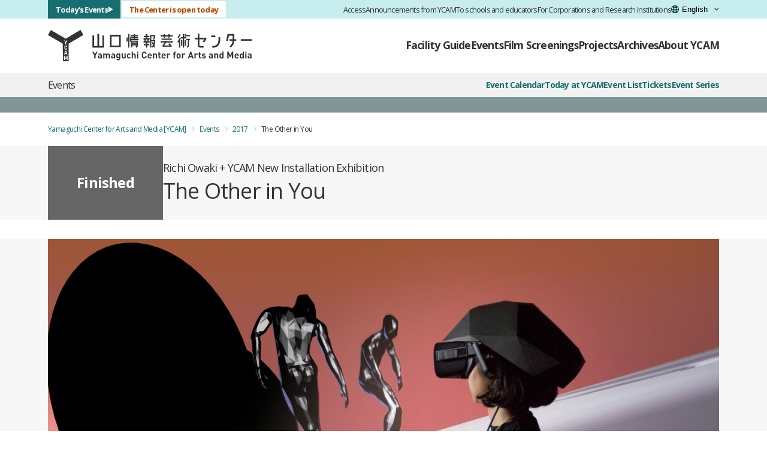

--- FILE ---
content_type: text/html; charset=UTF-8
request_url: https://www.ycam.jp/en/events/2017/the-other-in-you/
body_size: 8142
content:
<!DOCTYPE html>

<html lang="en" class="en">
  <head  itemscope itemtype="http://schema.org/Article" prefix="og: http://ogp.me/ns# fb: http://ogp.me/ns/fb# article: http://ogp.me/ns/article#">
        <meta charset="utf-8">
    <meta name="viewport" content="width=device-width, initial-scale=1.0">

    <script src="https://consent.cookiefirst.com/sites/ycam.jp-2e713059-a5f2-4015-bef3-71fe9562ae45/consent.js"></script>

    <meta name="keywords" content="YCAM,Art and Media,Research and Development,media literacy,Open source">
    <meta name="description" content="Visitors appearing in dance performances!?In pursuit of the ultimate dance experience based on the possibilities of VR">
    <title>The Other in You&nbsp;-&nbsp;Yamaguchi Center for Arts and Media [YCAM]</title>
    <meta name="theme-color" content="#176E71">
            <link rel="icon" href="/_assets/images/touch/favicon.ico">
        <meta name="apple-mobile-web-app-status-bar-style" content="black">
    <meta name="format-detection" content="telephone=no">
        <link rel="shortcut icon" href="/_assets/images/touch/favicon.ico">
        

    <link rel="stylesheet" href="/_assets/css/desktop/ycam.css?d=202601061400" class="default">
    <link rel="stylesheet" href="/_assets/css/desktop/event.css?d=202601061400" class="current">

<link rel="stylesheet" href="/_assets/css/tailwind.css?d=202601061400">
<link rel="stylesheet" href="/_assets/css/rwd/common.css?d=202601061400">
<link rel="stylesheet" href="/_assets/css/rwd/webpage.css?d=202601061400">

  <link rel="stylesheet" href="/_assets/css/rwd/events.css?d=202601061400" class="rwd-css">

        <meta property="og:locale" content="en_US">
    <meta property="og:title" content="The Other in You">
    <meta property="og:site_name" content="Yamaguchi Center for Arts and Media [YCAM]">
    <meta property="og:type" content="article">
    <meta property="og:url" content="https://www.ycam.jp/en/events/2017/the-other-in-you/">
    <meta property="og:description" content="Visitors appearing in dance performances!?In pursuit of the ultimate dance experience based on the possibilities of VR">
    <meta property="og:image" content="https://www.ycam.jp/asset/image/_resize/large/event/2017/the-other-in-you_main@2x.jpg">
    <meta name="twitter:site" content="@ycam_en">
    <meta name="twitter:title" content="The Other in You">
    <meta name="twitter:card" content="summary_large_image">
    <meta name="twitter:url" content="https://www.ycam.jp/en/events/2017/the-other-in-you/">
    <meta name="twitter:description" content="Visitors appearing in dance performances!?In pursuit of the ultimate dance experience based on the possibilities of VR">
    <meta name="twitter:image" content="https://www.ycam.jp/asset/image/_resize/large/event/2017/the-other-in-you_main@2x.jpg">
        <noscript><style type="text/css">#wrap{opacity:1;}</style></noscript>
  </head>
  <body id="event">
<!-- Google tag (gtag.js) -->
<script type="text/plain" data-cookiefirst-category="performance" async src="https://www.googletagmanager.com/gtag/js?id=G-6XPL6MZJES"></script>
<script type="text/plain" data-cookiefirst-category="performance">
window.dataLayer = window.dataLayer || [];
function gtag(){dataLayer.push(arguments);}
gtag('js', new Date());
gtag('config', 'G-6XPL6MZJES');
</script>

<a class="c-skiplink" href="#stack">skip to main content</a>


<div id="wrap">
  <header class="c-header u-text-palt">
    <nav class="c-header-tertiary bg-white" aria-labelledby="a11y-nav-main-mobile">
      <h2 class="u-visually-hidden" id="a11y-nav-main-mobile">メインナビゲーション</h2>
      <div class="c-content-width">
        <a class="inline-block py-3" href="/en/"><img src="/_assets/images/general/logo_ycam.svg" alt="Yamaguchi Center for Arts and Media [YCAM]" width="157" height="24" decoding="async"></a>
  
        <button class="c-header-hamburger" type="button" aria-controls="header-megamenu" aria-expanded="false">
          メニュー
          <span class="c-header-hamburger-icon"></span>
        </button>

        <div class="flex justify-evenly gap-10">
          <a class="text-sm text-inherit font-bold no-underline py-2" href="/en/guide/">Facility Guide</a>
          <a class="text-sm text-inherit font-bold no-underline py-2" href="/en/events/">Events</a>
          <a class="text-sm text-inherit font-bold no-underline py-2" href="/en/cinema/">Film Screenings</a>
        </div>
      </div>
    </nav>

    <div class="c-header-megamenu" id="header-megamenu">
      <div class="c-header-megamenu-backdrop"></div>
      <nav class="c-header-secondary" aria-labelledby="a11y-nav-sub">
        <h2 class="u-visually-hidden" id="a11y-nav-sub">サブナビゲーション</h2>
        <div class="c-header-row c-content-width">
          <div class="c-header-today">
                          <span class="c-header-today-status status-open">The Center is open today</span>
                        <a class="c-header-today-link" href="/en/events/today/">Today's Events</a>
          </div>
      
          <div class="c-header-links">
            <a class="c-header-links-item" href="/en/guide/access/">Access</a>
            <a class="c-header-links-item" href="/en/news/">Announcements from YCAM</a>
            <a class="c-header-links-item" href="/en/learning/">To schools and educators</a>
            <a class="c-header-links-item" href="/en/collaboration/">For Corporations and Research Institutions</a>
          </div>
      
          <label class="u-visually-hidden" for="js-switch-lang">言語を切り替える</label>
          <select class="c-header-lang" id="js-switch-lang" onchange="location.href = this.value">
            <option value="/" lang="ja">日本語</option>
            <option value="/en/" lang="en-US">English</option>
            <option value="/cn/" lang="zh-Hans">简体中文</option>
            <option value="/kr/" lang="ko">한국어</option>
          </select>
        </div>
      </nav>
      
      <nav class="c-header-primary" aria-labelledby="a11y-nav-main-desktop">
        <h2 class="u-visually-hidden" id="a11y-nav-main-desktop">メインナビゲーション</h2>
        <div class="c-header-row c-content-width">
          <a class="c-header-brand" href="/en/"><img class="c-header-logo" src="/_assets/images/general/logo_ycam.svg" alt="Yamaguchi Center for Arts and Media [YCAM]" width="340" height="52" decoding="async"></a>
      
          <div class="c-header-menu">
            <details class="c-header-dropdown" name="header-primary-dropdown">
              <summary class="c-header-dropdown-toggle">Facility Guide</summary>

              <div class="c-header-dropdown-body">
                <div class="c-header-dropdown-container">
                  <a class="c-header-dropdown-item" href="/en/guide/">
                    <picture>
                      <source srcset="/_assets/images/general/header/header-thumb-guide.avif">
                      <source srcset="/_assets/images/general/header/header-thumb-guide.webp">
                      <img src="/_assets/images/general/header/header-thumb-guide.jpg" alt="" width="238" height="134" loading="lazy" class="w-full">
                    </picture>
                    <span class="c-header-dropdown-item-label">Hours & Services</span>
                  </a>
                  
                  <div class="c-header-dropdown-grid">
                    <p class="c-header-dropdown-heading">Facility Information</p>

                    <a class="c-header-dropdown-item" href="/en/guide/facility/">
                      <span class="c-header-dropdown-item-label">Floor Guide</span>
                    </a>
                    <a class="c-header-dropdown-item" href="/en/guide/access/">
                      <span class="c-header-dropdown-item-label">Access</span>
                    </a>

                    
                      <p class="c-header-dropdown-heading u-mt-S u-mb-XS">Sightseeing & Accommodation</p>

                      <a class="c-header-dropdown-item" href="/en/guide/access/tourism/">
                        <span class="c-header-dropdown-item-label">Sightseeing & Accommodation</span>
                      </a>
                    

                    <hr class="c-header-dropdown-hr">

                    

                    <a class="c-header-dropdown-item" href="/en/query/">
                      <span class="c-header-dropdown-item-label">Inquiries</span>
                    </a>
                  </div>
                </div>

                <button class="c-header-dropdown-close js-close-dropdown-on-click js-close-drowdown-on-tabbed" type="button">Close</button>
                <div class="c-header-dropdown-backdrop js-close-dropdown-on-click"></div>
              </div>
            </details>
  
            <details class="c-header-dropdown" name="header-primary-dropdown">
              <summary class="c-header-dropdown-toggle">Events</summary>

              <div class="c-header-dropdown-body">
                <div class="c-header-dropdown-container">
                  <a class="c-header-dropdown-item" href="/en/events/">
                    <picture>
                      <source srcset="/_assets/images/general/header/header-thumb-events.avif">
                      <source srcset="/_assets/images/general/header/header-thumb-events.webp">
                      <img src="/_assets/images/general/header/header-thumb-events.jpg" alt="" width="238" height="134" loading="lazy" class="w-full">
                    </picture>
                    <span class="c-header-dropdown-item-label">Event Calendar</span>
                  </a>
                  
                  <div class="c-header-dropdown-grid">
                    
                      <a class="c-header-dropdown-item" href="/en/events/today/">
                        <span class="c-header-dropdown-item-label">Today's Events</span>
                      </a>
                    

                    <a class="c-header-dropdown-item" href="/en/events/2026/">
                      <span class="c-header-dropdown-item-label">Event List</span>
                    </a>
                    <a class="c-header-dropdown-item" href="/en/tickets/">
                      <span class="c-header-dropdown-item-label">Tickets</span>
                    </a>
                    <a class="c-header-dropdown-item" href="/en/events/series/">
                      <span class="c-header-dropdown-item-label">Event Series</span>
                    </a>
                  </div>
                </div>

                <button class="c-header-dropdown-close js-close-dropdown-on-click js-close-drowdown-on-tabbed" type="button">Close</button>
                <div class="c-header-dropdown-backdrop js-close-dropdown-on-click"></div>
              </div>
            </details>
  
            <details class="c-header-dropdown" name="header-primary-dropdown">
              <summary class="c-header-dropdown-toggle">Film Screenings</summary>

              <div class="c-header-dropdown-body">
                <div class="c-header-dropdown-container">
                  <a class="c-header-dropdown-item" href="/en/cinema/">
                    <picture>
                      <source srcset="/_assets/images/general/header/header-thumb-cinema.avif">
                      <source srcset="/_assets/images/general/header/header-thumb-cinema.webp">
                      <img src="/_assets/images/general/header/header-thumb-cinema.jpg" alt="" width="238" height="134" loading="lazy" class="w-full">
                    </picture>
                    <span class="c-header-dropdown-item-label">YCAM Cinema</span>
                  </a>
                  
                  <div class="c-header-dropdown-grid">
                    
                      <a class="c-header-dropdown-item" href="/en/cinema/calendar/">
                        <span class="c-header-dropdown-item-label">Screening Calendar</span>
                      </a>
                    

                    <a class="c-header-dropdown-item" href="/en/cinema/2026/">
                      <span class="c-header-dropdown-item-label">Program List</span>
                    </a>
                    <a class="c-header-dropdown-item" href="/en/cinema/series/">
                      <span class="c-header-dropdown-item-label">Program Series</span>
                    </a>
                  </div>
                </div>

                <button class="c-header-dropdown-close js-close-dropdown-on-click js-close-drowdown-on-tabbed" type="button">Close</button>
                <div class="c-header-dropdown-backdrop js-close-dropdown-on-click"></div>
              </div>
            </details>
  
            <details class="c-header-dropdown" name="header-primary-dropdown">
              <summary class="c-header-dropdown-toggle">Projects</summary>

              <div class="c-header-dropdown-body">
                <div class="c-header-dropdown-container">
                  <a class="c-header-dropdown-item" href="/en/projects/">
                    <picture>
                      <source srcset="/_assets/images/general/header/header-thumb-projects.avif">
                      <source srcset="/_assets/images/general/header/header-thumb-projects.webp">
                      <img src="/_assets/images/general/header/header-thumb-projects.jpg" alt="" width="238" height="134" loading="lazy" class="w-full">
                    </picture>
                    <span class="c-header-dropdown-item-label">Current Projects</span>
                  </a>
                  
                  <div class="c-header-dropdown-grid">
                    <a class="c-header-dropdown-item" href="/en/projects/">
                      <span class="c-header-dropdown-item-label">Current Projects</span>
                    </a>
                    <a class="c-header-dropdown-item" href="/en/projects/finished/">
                      <span class="c-header-dropdown-item-label">Finished Projects</span>
                    </a>
                  </div>
                </div>

                <button class="c-header-dropdown-close js-close-dropdown-on-click js-close-drowdown-on-tabbed" type="button">Close</button>
                <div class="c-header-dropdown-backdrop js-close-dropdown-on-click"></div>
              </div>
            </details>
  
            
              <details class="c-header-dropdown" name="header-primary-dropdown">
                <summary class="c-header-dropdown-toggle">Archives</summary>

                <div class="c-header-dropdown-body">
                  <div class="c-header-dropdown-container">
                    <a class="c-header-dropdown-item" href="/en/archive/">
                      <picture>
                        <source srcset="/_assets/images/general/header/header-thumb-archive.avif">
                        <source srcset="/_assets/images/general/header/header-thumb-archive.webp">
                        <img src="/_assets/images/general/header/header-thumb-archive.jpg" alt="" width="238" height="134" loading="lazy" class="w-full">
                      </picture>
                      <span class="c-header-dropdown-item-label">Archives</span>
                    </a>
                    
                    <div class="c-header-dropdown-grid">
                      
                        
                          
                            <a class="c-header-dropdown-item" href="/en/archive/works/">
                              <span class="c-header-dropdown-item-label">
                                Works
                              </span>
                            </a>
                          
                        
                          
                            <a class="c-header-dropdown-item" href="/en/archive/workshop/">
                              <span class="c-header-dropdown-item-label">
                                Workshops
                              </span>
                            </a>
                          
                        
                          
                            <a class="c-header-dropdown-item" href="/en/archive/software-hardware/">
                              <span class="c-header-dropdown-item-label">
                                Software / Hardware
                              </span>
                            </a>
                          
                        
                          
                            <a class="c-header-dropdown-item" href="/en/archive/others/">
                              <span class="c-header-dropdown-item-label">
                                Other Results
                              </span>
                            </a>
                          
                        
                          
                        
                      

                      <a class="c-header-dropdown-item" href="/en/archive/publication/paper/">
                        <span class="c-header-dropdown-item-label">Papers</span>
                      </a>
                      <a class="c-header-dropdown-item" href="/en/archive/profile/">
                        <span class="c-header-dropdown-item-label">Participant Profiles</span>
                      </a>
                    </div>
                  </div>

                  <button class="c-header-dropdown-close js-close-dropdown-on-click js-close-drowdown-on-tabbed" type="button">Close</button>
                  <div class="c-header-dropdown-backdrop js-close-dropdown-on-click"></div>
                </div>
              </details>
            

            <details class="c-header-dropdown" name="header-primary-dropdown">
              <summary class="c-header-dropdown-toggle">About YCAM</summary>

              <div class="c-header-dropdown-body">
                <div class="c-header-dropdown-container">
                  <a class="c-header-dropdown-item" href="/en/aboutus/">
                    <picture>
                      <source srcset="/_assets/images/general/header/header-thumb-aboutus.avif">
                      <source srcset="/_assets/images/general/header/header-thumb-aboutus.webp">
                      <img src="/_assets/images/general/header/header-thumb-aboutus.jpg" alt="" width="238" height="134" loading="lazy" class="w-full">
                    </picture>
                    <span class="c-header-dropdown-item-label">About YCAM</span>
                  </a>
                  
                  <div class="c-header-dropdown-grid">

                  
                    <a class="c-header-dropdown-item" href="/en/aboutus/interlab/">
                      <span class="c-header-dropdown-item-label">YCAM InterLab</span>
                    </a>

                    
                      <a class="c-header-dropdown-item" href="/en/aboutus/history/tour/">
                        <span class="c-header-dropdown-item-label">Tour</span>
                      </a>
                      <a class="c-header-dropdown-item" href="/en/aboutus/history/">
                        <span class="c-header-dropdown-item-label">History of YCAM</span>
                      </a>

                      <hr class="c-header-dropdown-hr">

                      <a class="c-header-dropdown-item" href="/en/learning/">
                        <span class="c-header-dropdown-item-label">To schools and educators</span>
                      </a>
                      <a class="c-header-dropdown-item" href="/en/collaboration/">
                        <span class="c-header-dropdown-item-label">For Corporations and Research Institutions</span>
                      </a>

                      <hr class="c-header-dropdown-hr">

                      <a class="c-header-dropdown-item" href="/en/news/">
                        <span class="c-header-dropdown-item-label">List of Announcements</span>
                      </a>
                      <a class="c-header-dropdown-item" href="/en/recruit/">
                        <span class="c-header-dropdown-item-label">Recruitment Information</span>
                      </a>
                      <a class="c-header-dropdown-item" href="/en/download/">
                        <span class="c-header-dropdown-item-label">Download</span>
                      </a>
                    
                  </div>
                </div>

                <button class="c-header-dropdown-close js-close-dropdown-on-click js-close-drowdown-on-tabbed" type="button">Close</button>
                <div class="c-header-dropdown-backdrop js-close-dropdown-on-click"></div>
              </div>
            </details>
          </div>
        </div>
      </nav>
    </div>
  </header>
  <div class="c-header-observer"></div>
  
  <div id="stack">
<div class="layer template-event template-permalink template-event-permalink">
<div id="contents">
  <nav class="c-sub-nav u-text-palt" aria-labelledby="sub-nav-heading">
  <div class="c-sub-nav-primary">
    <div class="c-content-width c-sub-nav-layout">
      <p class="c-sub-nav-heading" id="sub-nav-heading">Events</p>

      <div class="c-sub-nav-menu">
        <a class="c-sub-nav-link" href="/en/events/">Event Calendar</a>

        
          <a class="c-sub-nav-link" href="/en/events/today/">Today at YCAM</a>
        

        <a class="c-sub-nav-link" href="/en/events/2026/">Event List</a>

        <a class="c-sub-nav-link" href="/en/tickets/">Tickets</a>

        <a class="c-sub-nav-link" href="/en/events/series/">Event Series</a>
      </div>
    </div>
  </div>

  <div class="c-sub-nav-secondary">
    <div class="c-content-width">
      <div class="c-sub-nav-menu">
      </div>
    </div>
  </div>
</nav>

  
<main class="p-permalink event-4306">
  <nav class="c-breadcrumb" aria-label="パンくずリスト">
    <div class="c-breadcrumb__content">
      <ul class="c-breadcrumb__list">
        <li class="c-breadcrumb__item"><a href="/en/">Yamaguchi Center for Arts and Media [YCAM]</a></li>
        <li class="c-breadcrumb__item"><a href="/en/events/">Events</a></li>
        <li class="c-breadcrumb__item"><a href="/en/events/2017/">2017</a></li>
        <li class="c-breadcrumb__item">The Other in You</li>
      </ul>
    </div><!-- c-breadcrumb__content -->
  </nav>

  
    
<header class="p-permalink-header state-finished u-text-palt">
  <div class="p-permalink-header__content p-permalink-header__row c-content-width">
          <div class="p-permalink-header__col p-permalink-header__state state-finished">Finished</div>
    
    <div class="p-permalink-header__col p-permalink-header__body">
      <p class="p-permalink-header__crown">Richi Owaki + YCAM New Installation Exhibition</p>
      <h1 class="p-permalink-header__title">The Other in You</h1>

          </div><!-- p-permalink-header__col -->
  </div><!-- p-permalink-header__content -->
</header>

    
<section class="p-permalink-MV"><!-- main visual -->
  <h2 class="u-visually-hidden">概要</h2>

  

      
<div class="c-content-width">
  <div class="u-aspect-16x9">
    <figure class="p-permalink-MV__fig">
      <picture>
        <source srcset="/asset/image/_resize/xlarge/event/2017/the-other-in-you_main.jpg 1x, /asset/image/_resize/xlarge/event/2017/the-other-in-you_main@2x.jpg 2x" media="(min-width: 1280px) ">
        <img class="p-permalink-MV__img detach-lazyload" src="/asset/image/_resize/large/event/2017/the-other-in-you_main.jpg" srcset="/asset/image/_resize/large/event/2017/the-other-in-you_main.jpg 1x, /asset/image/_resize/large/event/2017/the-other-in-you_main@2x.jpg 2x" alt="" loading="lazy">
      </picture>

      <figcaption class="p-permalink-MV__figcredit"></figcaption>
    </figure>
  </div>
</div>
  </section>

  <nav class="p-permalink-SNS" aria-labelledby="a11y-sns-share">
    <div class="p-permalink-SNS__content c-content-width">
      <h2 id="a11y-sns-share" class="u-text-palt">SNSでシェアする</h2>

      <ul class="p-permalink-SNS__list">
        <li class="p-permalink-SNS__item">
          <a href="https://www.facebook.com/share.php?u=https%3A%2F%2Fwww.ycam.jp%2Fen%2Fevents%2F2017%2Fthe-other-in-you%2F" target="_blank">
            <img class="detach-lazyload" src="/_assets/images/general/logo-share-facebook.svg" alt="Facebookでシェアする" width="32" height="32" loading="lazy">
          </a>
        </li>
        <li class="p-permalink-SNS__item">
          <a href="https://x.com/intent/post?url=https%3A%2F%2Fwww.ycam.jp%2Fen%2Fevents%2F2017%2Fthe-other-in-you%2F" target="_blank">
            <img class="detach-lazyload" src="/_assets/images/general/logo-share-x.svg" alt="Xでシェアする" width="32" height="32" loading="lazy">
          </a>
        </li>
        <li class="p-permalink-SNS__item">
          <a href="https://social-plugins.line.me/lineit/share?url=https%3A%2F%2Fwww.ycam.jp%2Fen%2Fevents%2F2017%2Fthe-other-in-you%2F" target="_blank">
            <img class="detach-lazyload" src="/_assets/images/general/logo-share-line.svg" alt="Lineで送る" width="32" height="32" loading="lazy">
          </a>
        </li>
      </ul>
    </div><!-- p-permalink-SNS__content -->
  </nav>
  
  <div class="p-permalink-layout c-content-width">
    
<aside class="p-permalink-layout__aside p-permalink-aside">
  <div class="p-permalink-aside__content">
    <h2 class="u-visually-hidden" id="a11y-ToC">目次</h2>

    <div class="p-permalink-aside__header">
      <p class="p-permalink-aside__crown">Richi Owaki + YCAM New Installation Exhibition</p>
      <p class="p-permalink-aside__title">The Other in You</p>
    </div><!-- p-permalink-aside__header -->

    <nav class="p-permalink-anchors" aria-labelledby="a11y-ToC">
      <div class="p-permalink-anchors__wrap" id="js-anchors-wrap">
      </div>
    </nav>
  </div><!-- p-permalink-aside__content -->
</aside>

    <div class="p-permalink-layout__main">
      
              
<section class="p-permalink-main" id="anchor-main" data-is-aside-anchor="true" data-aside-anchor-label="Event Overview">
  <div class="p-permalink-main__content">
    
    <h2 class="p-permalink-main__heading">Visitors appearing in dance performances!?<br />In pursuit of the ultimate dance experience based on the possibilities of VR</h2>

    <div class="p-permalink-main__wysiwyg p-permalink-wysiwyg">
      

      
      <p>Unveiled in this exhibition is a new installation created by artist Richi Owaki in collaboration with YCAM.</p><p>As an artist and member of the YCAM InterLab, Owaki has been exploring new possibilities of body expression produced by way of media technology. The new work he presents in this exhibition with the same title is a video installation that allows visitors to experience dance from up close. Incorporating virtual reality (VR) and other technologies, the work creates an effect as if the visitor was on the stage together with the performers.  Visitors’ bodies scanned and fed into a computer using sensing technology appear in realtime as part of the work, resulting in a setting in which the visitors observe themselves from a “third person” point of view as they watch a dance performance.</p><p>The work was realized with a team of specialists from different fields including dancer/choreographer Tomohiko Tsujimoto, programmer/visual artist Satoru Higa, and musician Kazuhisa Uchihashi. The results of their collaboration will stir up the viewer’s senses and consciousness, and cause changes especially regarding the boundaries that people draw between themselves and others.</p>
    </div><!-- p-permalink-main__wysiwyg -->

    
      </div><!-- p-permalink-main__content -->
</section>
      
      
      
              

      <section class="p-permalink-works" id="anchor-Works" data-is-aside-anchor="true" data-aside-anchor-label="Works">
      <div class="p-permalink-works__content">

        <div class="c-cinema-section-header">
          <div class="c-cinema-section-header__col">
            <h2 class="u-font-1500">Works</h2>
          </div><!-- c-cinema-section-header__col -->
        </div><!-- c-cinema-section-header -->

        <div class="p-permalink-works__list p-permalink-works__list-normal u-mb-L">
                      
    
  
<a class="c-rel-item c-rel-item__link u-text-palt type-work post-5090" href="/en/archive/works/the-other-in-you/" target="_self">
  <div class="c-rel-item__head">
    <figure class="c-rel-item__fig">
      <img class="c-rel-item__img detach-lazyload" src="/asset/image/_resize/small/archive/works_the-other-in-you_1__DSC5754_edited@2x.jpg" loading="lazy" alt="">
    </figure>
  </div>
  <div class="c-rel-item__row">
    <p class="c-rel-item__date">
      <span class="u-has-separator__slash"></span>

          </p>

    <ul class="c-rel-item__labels">
      
      
      
      
      
          </ul>
  </div><!-- c-rel-item__row -->

  <div class="c-rel-item__body">
    <p class="c-rel-item__crown"></p>

    <p class="c-rel-item__title">The Other in You</p>
    <p class="c-rel-item__heading"></p>

    <ul class="c-rel-item__metas">
      <li class="c-rel-item__meta u-has-separator__slash">Richi OWAKI + YCAM</li>
      <li class="c-rel-item__meta u-has-separator__slash">World Premiere</li>
    </ul>

    
    
    
      </div>
  </a>
                  </div><!-- p-permalink-works__list -->

      </div><!-- p-permalink-works__content -->
    </section>
        
              
<section class="p-permalink-profiles" id="anchor-profiles" data-is-aside-anchor="true" data-aside-anchor-label="Profiles">
  <div class="p-permalink-profiles__content">
    <div class="c-cinema-section-header">
      <div class="c-cinema-section-header__col">
        <h2 class="u-font-1500">Profiles</h2>
      </div><!-- c-cinema-section-header__col -->
    </div><!-- c-cinema-section-header -->

    <div class="p-permalink-profiles__main">
                        <h3 class="c-heading-1 u-mb-M">Artists</h3>
        
                <div class="c-profile-list-normal">
                      
<div class="c-profile-item-normal profile-1283">
  <div class="c-profile-item-normal__row">
    <div class="c-profile-item-normal__col col-content">

      <div class="c-profile-item-normal__head">
        <p class="c-profile-item-normal__name">Richi OWAKI</p>
        <p class="c-profile-item-normal__role">Video Engineer / Mediaturge</p>
      </div>

      <div class="c-profile-item-normal__desc">
        <p>Born in 1977 in Aichi, Japan. Richi attended Tohoku University of Art and Design to study film and media, and alongside learning about artwork production in general with an emphasis on film, he taught ...</p>
      </div>

              <a class="c-profile-item-normal__link" href="/en/aboutus/interlab/staff/richi-owaki/">
          <span class="u-visually-hidden">Learn more about Richi OWAKI&#039;s profile</span>
          <span aria-hidden="true">View More</span>
        </a>
          </div><!-- c-profile-item-normal__col -->

    <div class="c-profile-item-normal__col col-img">
      <figure class="c-profile-item-normal__fig">
        <img class="c-profile-item-normal__thumb detach-lazyload" src="/asset/image/_resize/small/profile/staff/richi-owaki_thumbnail@2x.jpg" alt="" width="172" height="172" loading="lazy">

                  <img class="c-profile-item-normal__isStaff detach-lazyload" src="/_assets/images/general/icon-profile-staff-ycam.svg" alt="" width="50" height="50" loading="lazy">
              </figure>
    </div><!-- c-profile-item__col -->
  </div>
</div><!-- c-profile-item -->
                  </div><!-- c-profile-list -->
          </div><!-- p-permalink-profiles__main -->
  </div><!-- p-permalink-profiles__content -->
</section>
      
              
<section class="p-permalink-relEvents" id="anchor-relEvents" data-is-aside-anchor="true" data-aside-anchor-label="Related Events">
  <div class="p-permalink-relEvents__content">
    <div class="c-cinema-section-header">
      <div class="c-cinema-section-header__col">
        <h2 class="u-font-1500">Related Events</h2>
      </div><!-- c-cinema-section-header__col -->
    </div><!-- c-cinema-section-header -->

    <div class="p-permalink-relEvents__list">
      
              
    
  
<a class="c-rel-item c-rel-item__link u-text-palt type-permalink-child post-4532" href="/en/events/2017/ram-camp-in-kyoto-2017-archive-exhibition/" target="_self">
  <div class="c-rel-item__head">
    <figure class="c-rel-item__fig">
      <img class="c-rel-item__img detach-lazyload" src="/asset/image/_resize/small/event/2017/ram-camp-in-kyoto-2017-archive-exhibition_1__DSC5735_edited@2x.jpg" loading="lazy" alt="">
    </figure>
  </div>
  <div class="c-rel-item__row">
    <p class="c-rel-item__date">
      <span class="u-has-separator__slash"></span>

              <span class="u-has-separator__slash">Saturday, December 9, 2017&nbsp;—&nbsp;Sunday, March 11, 2018</span>
          </p>

    <ul class="c-rel-item__labels">
      
      
      
      
              <li class="c-rel-item__label label-status theme-gray">Finished</li>
      
          </ul>
  </div><!-- c-rel-item__row -->

  <div class="c-rel-item__body">
    <p class="c-rel-item__crown">Event related to The Other in You</p>

    <p class="c-rel-item__title">RAM CAMP in Kyoto 2017 Archive Exhibition</p>
    <p class="c-rel-item__heading"></p>

    <ul class="c-rel-item__metas">
      <li class="c-rel-item__meta u-has-separator__slash"></li>
      <li class="c-rel-item__meta u-has-separator__slash"></li>
    </ul>

    
    
    
      </div>
  </a>
          </div><!-- p-permalink-relEvents__list -->
  </div><!-- p-permalink-relEvents__content -->
</section>
      
      
      
              
<section class="p-permalink-tickets" id="anchor-tickets" data-is-aside-anchor="true" data-aside-anchor-label="Admission">
  <div class="p-permalink-tickets__content">
    <div class="p-permalink-tickets__inner">
      <div class="c-cinema-section-header">
        <div class="c-cinema-section-header__col">
          <h2 class="u-font-1500">Admission</h2>
        </div><!-- c-cinema-section-header__col -->
      </div><!-- c-cinema-section-header -->

      <div class="p-permalink-tickets__main">
        


  <dl class="p-permalink-code__item">
    <dd class="p-permalink-code__value">
      Free
      
                </dd>
  </dl>

        
        
      </div><!-- p-permalink-tickets__main -->
    </div><!-- p-permalink-tickets__inner -->
  </div><!-- p-permalink-tickets__content -->
</section>
      
      
      
<section class="p-permalink-basic" id="anchor-basic" data-is-aside-anchor="true" data-aside-anchor-label="Info">
  <div class="p-permalink-basic__content">
    <div class="c-cinema-section-header">
      <div class="c-cinema-section-header__col">
        <h2 class="u-font-1500">Info</h2>
      </div><!-- c-cinema-section-header__col -->
    </div><!-- c-cinema-section-header -->

    
    <table class="p-permalink-basic__table">
      
      <tr class="p-permalink-basic__tr">
        <th scope="row" class="p-permalink-basic__label">Times and Dates (JST)</th>
        <td class="p-permalink-basic__item">
          <p></p>
          <p><small></small></p>

                      <p class="u-mt-XS">Saturday, December 9, 2017&nbsp;—&nbsp;Sunday, March 11, 2018</p>
            <p><small>11:00&nbsp;—&nbsp;17:00</small></p>
          
          
          
          
          
                  </td>
      </tr>

              <tr class="p-permalink-basic__tr">
          <th scope="row" class="p-permalink-basic__label">イベント休止日</th>
          <td class="p-permalink-basic__item p-permalink-wysiwyg">
            <ul>
              
                              <li>Every Tuesdays (The following day if Tuesday is a public holiday)</li>
              
                              <li>winter holiday season (December 29 — January 3)</li>
              
                          </ul>

                      </td>
        </tr>
      
              <tr class="p-permalink-basic__tr">
          <th scope="row" class="p-permalink-basic__label">Venue</th>
          <td class="p-permalink-basic__item p-permalink-basic__locations p-permalink-wysiwyg">
            <ul>
                                                <li><a href="/en/guide/facility/studio-b/">Studio B</a></li>
                                          </ul>
          </td>
        </tr>
      
      
      
              <tr class="p-permalink-basic__tr">
          <th scope="row" class="p-permalink-basic__label">Related Events</th>
          <td class="p-permalink-basic__item">1 events</td>
        </tr>
      
              <tr class="p-permalink-basic__tr">
          <th scope="row" class="p-permalink-basic__label">Admission</th>
          <td class="p-permalink-basic__item">
            Free

            
                        
                        
                        
                      </td>
        </tr>

              
              <tr class="p-permalink-basic__tr">
          <th scope="row" class="p-permalink-basic__label">Eligible person</th>
          <td class="p-permalink-basic__item p-permalink-wysiwyg">
            <p>Participants must be 13 years or older <br />(Children under 13 can view the work on monitors)</p>
          </td>
        </tr>
      
      
      
      
      
              <tr class="p-permalink-basic__tr">
          <th scope="row" class="p-permalink-basic__label">Press Releases</th>
          <td class="p-permalink-basic__item">
            <ul class="p-permalink-basic__PR">
                              <li class="p-permalink-basic__PR__item">
                  <span class="p-permalink-basic__PR__date">September 21, 2017 release</span>
                  <a class="p-permalink-basic__PR__link" href="/asset/pdf/press-release/2017/the-other-in-you_en.pdf" target="_blank">
                    The Other in You
                    <span class="u-visually-hidden">新しいウィンドウで開きます</span>
                                          <img class="p-permalink-basic__PR__pdf" src="/_assets/images/general/icon_pdf.svg" alt="PDF" width="16" height="21" loading="lazy">
                                      </a>
                  
                </li>
                          </ul>
          </td>
        </tr>
      
            
          </table>
  </div><!-- p-permalink-basic__content -->
</section>

          </div><!-- p-permalink-layout__main -->
  </div><!-- p-permalink-layout" -->

    
  </main>

  <nav class="c-local-nav u-text-palt" aria-labelledby="local-nav-heading">
  <div class="c-content-width">
    <p class="c-local-nav-heading" id="local-nav-heading">Events</p>

    <div class="c-local-nav-menu">
      <a class="c-local-nav-link" href="/en/events/">Event Calendar</a>

      
        <a class="c-local-nav-link" href="/en/events/today/">Today at YCAM</a>
      
      
      <a class="c-local-nav-link" href="/en/events/2026/">Event List</a>

      <a class="c-local-nav-link" href="/en/tickets/">Tickets</a>
      <a class="c-local-nav-link" href="/en/events/series/">Event Series</a>
    </div>
  </div>
</nav>
</div>

</div></div><!-- #stack -->
        <div class="footer-push"></div>
      </div><!-- #wrap -->
      <footer class="global">
        <div class="returnTop"><a href="#stack" class="go2top">Return to Top<span class="icon"></span></a></div>

        <div class="footerMain">
          <div class="global_inner">
            <div class="mr-auto">
              <img id="footerSiteName" src="/_assets/images/general/logo_type_ycam.svg" alt="Yamaguchi Center for Arts and Media [YCAM]" width="244" height="40" loading="lazy">
              <ul id="footerSpec">
    <li>7-7 Nakazono-cho, Yamaguchi, 7530075 JAPAN</li>
    <li>TEL: +81-83-901-2222</li>  
    <li>information@ycam.jp</li>
</ul>
            </div>
            <div id="footerBanSns">
              <h2>Connect with YCAM</h2>
              <ul>
                <li><a target="_blank" class="footerBtn" href="/mail-news/"><img src="/_assets/images/general/logo-footer-mailnews.svg" alt="YCAM Newsletter (The YCAM Newsletter is distributed in Japanese.)" width="80" height="80" loading="lazy"></a></li>
                <li><a target="_blank" class="footerBtn" href="https://twitter.com/ycam_jp"><img src="/_assets/images/general/logo-footer-x.svg" alt="X" width="80" height="80" loading="lazy"></a></li>
                <li><a target="_blank" class="footerBtn" href="https://www.facebook.com/YCAM.jp"><img src="/_assets/images/general/logo-footer-facebook.svg" alt="facebook" width="80" height="80" loading="lazy"></a></li>
                <li><a target="_blank" class="footerBtn" href="https://www.instagram.com/ycam_jp"><img src="/_assets/images/general/logo-footer-instagram.png" alt="instagram" width="80" height="80" loading="lazy"></a></li>
                <li><a target="_blank" class="footerBtn" href="https://vimeo.com/ycam"><img src="/_assets/images/general/logo-footer-vimeo.png" alt="vimeo" width="80" height="80" loading="lazy"></a></li>
                <li><a target="_blank" class="footerBtn" href="https://open.spotify.com/show/7etMmxlK1PyJZ63aGWc3Jv"><img src="/_assets/images/general/logo-footer-spotify.png" alt="spotify" width="80" height="80" loading="lazy"></a></li>
              </ul>
            </div>
          </div>
        </div>
        <div class="footerSub">
          <div class="global_inner">
            <small class="text-white" lang="en-US">&#169;2003 Yamaguchi Center for Arts and Media [YCAM]</small>
            <div class="footerNavSub">
              <ul>
                
                  <li><a href="/en/news/">Announcements from YCAM</a></li>
                
                
                
                  <li><a href="/en/recruit/">Recruitment Information</a></li>
                  <li><a href="/en/download/">Download</a></li>
                
                
                <li><a href="/en/sitemap/">Site Map</a></li>

                
                
                <li><a href="/en/query/">Inquiries</a></li>
                <li><a href="/en/sitepolicy/">Policy</a></li>
                
                
              </ul>
            </div>
          </div>
        </div>
      </footer>
<script type="text/javascript">
    WebFontConfig = {
        google: { families: [ 'Open+Sans:400,300italic,300,400italic,700,700italic:latin' ] },
        classes: false,
        timeout: 2100,
        loading: function() {
            var h = document.getElementById( 'wrap' ) || document.documentElement;
            h.className += ' ycam-wf-loading';
        },
        inactive: function() {
            var h = document.getElementById( 'wrap' ) || document.documentElement;
            h.className = h.className.replace( /\bycam-wf-loading\b/g, '' ) + ' ycam-wf-inactive';
        },
        active: function() {
            var h = document.getElementById( 'wrap' ) || document.documentElement;
            if ( ! /ycam-wf-active/.test( h.className ) ) {
                h.className += ' ycam-wf-active';
            }
            h = document.documentElement;
            if ( ! /wf-active/.test( h.className ) ) {
                h.className += ' wf-active';
            }
        }
    };
    (function() {
        var wf = document.createElement('script');
        wf.src = '/_assets/js/_plugins/webfont/webfontloader-1.6.28.min.js';
        wf.type = 'text/javascript';
        wf.async = 'true';
        var s = document.getElementsByTagName('script')[0];
        s.parentNode.insertBefore(wf, s);
    })();
</script>
<script src="//maps.googleapis.com/maps/api/js?key=AIzaSyCDXg_xl_-NbB5kO3ksTCl0Gyd6aOmwJHI&language=en"></script>
<script>(function(d,s,id){var js,yjs=d.getElementsByTagName(s)[0];if(d.getElementById(id))return;js=d.createElement(s);js.id=id;js.src="/_assets/js/desktop/ycam.min.js?dt="+new Date().getTime();yjs.parentNode.insertBefore(js,yjs);}(document,'script','ycam-jssdk'));</script>
<script src="/_assets/js/rwd/ycam.js?d=202510211130"></script>
  </body>
</html>


--- FILE ---
content_type: text/css
request_url: https://www.ycam.jp/_assets/css/desktop/event.css?d=202601061400
body_size: 6672
content:
#event sup{display:inline;vertical-align:super}.eventSubCol_title{font-size:24px;font-size:1.5rem;padding:1rem 0rem 2rem}.eventSubContents{*zoom:1;margin:0rem 0rem 2rem}.eventSubContents:after,.eventSubContents:before{content:"";display:table}.eventSubContents:after{clear:both}.eventSubContents .eventSubContents_title{border-bottom:1px solid #ccc;font-size:16px;font-size:1rem;margin:0rem 0rem 0.5rem;padding:0}.eventSubContents .eventSubContents_title.titleSub{border:0;font-size:14px;font-size:0.875rem;margin:0.5rem 0rem 0.125rem}.eventSubContents p.small{font-feature-settings:"palt";font-size:12px;font-size:0.75rem;font-variant:normal}.eventSubContents h4 .bullet{background:url(/_assets/images/general/icon-bullet.svg) no-repeat 0 10px/8px 8px;padding:0rem 0rem 0rem 1rem}.eventSubContents h4.link{margin:0rem 0rem 0.5rem}.eventSubContents h4 .pdf{background:url(/_assets/images/general/icon_pdf.png) no-repeat 0 50%;background:url(/_assets/images/general/icon_pdf.svg) no-repeat 0 50%/16px auto;display:block;padding:0.25rem 0rem 0rem 1.4rem}.eventSubContents .wysiwyg .extlink{padding:0.25rem 0rem 0rem}.eventSubContents .wysiwyg .extlink a{margin:0;padding:0.7rem 0rem;-moz-text-align-last:auto;text-align-last:auto}.eventSubContents .wysiwyg .extlink a .icon{background-image:url(../../../images/general/icon-extlink_small.png)}.eventSubContents .wysiwyg .extlink a:hover{color:#fff}.eventSubContents dd,.eventSubContents dl,.eventSubContents dt{display:block;margin:0;padding:0}.eventSubContents.eventSubTickets dl{margin:0;overflow:hidden;width:100%}.eventSubContents.eventSubTickets dt{float:left;margin-top:-1px;min-width:48px;min-width:3rem;padding:0.25rem 0rem 0rem}.eventSubContents.eventSubTickets dl.long dt{border:0;clear:left;margin:0;max-width:208px;max-width:13rem;padding:0}.eventSubContents.eventSubTickets dl.long dt+dd{border:0;margin:0;padding:0rem 0rem 0rem 13rem;text-align:right}.eventSubContents.eventSubTickets dd{border-top:1px dotted #ccc;margin:-1px 0rem 0.5rem;padding:0.25rem 0rem 0rem 6rem;text-align:right}.eventSubContents.eventSubTickets .codes{border-top:1px dotted #ccc;padding-top:.5rem}.eventSubContents.eventSubTickets .codes dl{margin:0;padding:0}.eventSubContents.eventSubTickets .codes dt{border-top:0;clear:left;float:left;max-width:70%;padding:0.25rem 1rem 0rem 0rem}.eventSubContents.eventSubTickets .codes dt .small{font-size:80%;margin:0rem 0rem 0rem 0.5rem}.eventSubContents.eventSubTickets .codes dd{border-top:0;margin:0;padding:0.25rem 0rem 0.5rem;text-align:right}.eventSubContents.eventSubTickets .codes+.about{margin:0.25remrem 0rem 0rem}.eventSubContents.eventSubTickets .group{*zoom:1;display:block;text-align:right}.eventSubContents.eventSubTickets .group:after,.eventSubContents.eventSubTickets .group:before{content:"";display:table}.eventSubContents.eventSubTickets .group:after{clear:both}.eventSubContents.eventSubTickets .pricelabel{display:block;float:left;padding:0rem 1rem 0rem 0rem;text-align:left;width:104px;width:6.5rem}.eventSubContents.eventSubTickets .last{padding-right:6rem}.eventSubContents.eventSubTickets .about{font-size:14px;font-size:0.875rem;margin:0rem 0rem 1rem}.eventSubContents.eventSubTickets .about:last-of-type{margin-bottom:0}.eventSubContents.eventSubTickets .about *{font-size:14px;font-size:0.875rem}.eventSubContents.eventSubTickets .titleSub{margin:0.75rem 0rem 0rem;padding:0}.eventSubContents.eventSubTickets .eventSubContents_title+.titleSub{margin-top:0}.eventSubContents.eventSubTickets dl.multilevels dt{clear:left;float:left;margin-top:-1px;min-width:48px;min-width:3rem;padding:0.25rem 0rem 0rem}.eventSubContents.eventSubTickets dl.multilevels dd{border-top:1px dotted #ccc;margin:-1px 0rem 0.5rem;padding:0.25rem 0rem 0rem 4rem;text-align:left}.eventSubContents.eventTicketSales dl.multilevels dt{min-width:144px;min-width:9rem}.eventSubContents.eventTicketSales dl.multilevels dd{font-feature-settings:"palt";font-variant:normal;padding:0.25rem 0rem 0rem 9rem}.eventSubContents a{color:#176e71;text-decoration:none;-o-transition-delay:0;-moz-transition-delay:0;-ms-transition-delay:0;-webkit-transition-delay:0;transition-delay:0;-o-transition-duration:250ms;-moz-transition-duration:250ms;-ms-transition-duration:250ms;-webkit-transition-duration:250ms;transition-duration:250ms;-o-transition-property:color,border-bottom-color;-moz-transition-property:color,border-bottom-color;-ms-transition-property:color,border-bottom-color;-webkit-transition-property:color,border-bottom-color;transition-property:color,border-bottom-color;-o-transition-timing-function:cubic-bezier(0.55,0.01,0.11,0.99);-moz-transition-timing-function:cubic-bezier(0.55,0.01,0.11,0.99);-ms-transition-timing-function:cubic-bezier(0.55,0.01,0.11,0.99);-webkit-transition-timing-function:cubic-bezier(0.55,0.01,0.11,0.99);transition-timing-function:cubic-bezier(0.55,0.01,0.11,0.99)}.eventSubContents a.selected,.eventSubContents a:hover{border-bottom-color:#ba4a00;color:#ba4a00}.eventSubContents a:active{border-bottom-color:#002e30;color:#002e30;-o-transition-delay:0;-moz-transition-delay:0;-ms-transition-delay:0;-webkit-transition-delay:0;transition-delay:0;-o-transition-duration:180ms;-moz-transition-duration:180ms;-ms-transition-duration:180ms;-webkit-transition-duration:180ms;transition-duration:180ms;-o-transition-property:color,border-bottom-color;-moz-transition-property:color,border-bottom-color;-ms-transition-property:color,border-bottom-color;-webkit-transition-property:color,border-bottom-color;transition-property:color,border-bottom-color;-o-transition-timing-function:cubic-bezier(0.55,0.01,0.11,0.99);-moz-transition-timing-function:cubic-bezier(0.55,0.01,0.11,0.99);-ms-transition-timing-function:cubic-bezier(0.55,0.01,0.11,0.99);-webkit-transition-timing-function:cubic-bezier(0.55,0.01,0.11,0.99);transition-timing-function:cubic-bezier(0.55,0.01,0.11,0.99)}.eventSubContents .timerg{border-bottom:1px dashed #ddd;padding:0.3rem 0rem}.eventSubContents .timerg:last-child{border-bottom:0}.eventSubContents .timerg+h5,.eventSubContents h4+h5,.eventSubContents h5+h5{margin:0.75rem 0rem 0rem}.eventSubContents .wysiwyg p:last-child,.eventSubContents .wysiwyg ul:last-child{margin:0}.eventSubContents .long+h4,.eventSubContents .short+h4,.eventSubContents p+h4{margin:0.25rem 0rem 0rem;padding:1rem 0rem 0rem}.eventSubContents .long+.codes,.eventSubContents .short+codes{margin:1rem 0rem 0rem}.eventSubContents h4 a{font-weight:400}.eventSubContents.sideChildCare .wysiwyg small{font-size:.8rem}.eventSubContents.sideChildCare .wysiwyg p,.eventSubContents.sideChildCare .wysiwyg p+ol,.eventSubContents.sideChildCare .wysiwyg p+p,.eventSubContents.sideChildCare .wysiwyg p+ul,.eventSubContents.sideChildCare .wysiwyg ul{margin:0rem 0rem .5rem}.eventSubContents.sideChildPressreleases li{margin-bottom:1rem}.eventSubContents.sideChildPressreleases .pdf:after{background:url(/_assets/images/general/icon_pdf.png) no-repeat 0 0;background:url(/_assets/images/general/icon_pdf.svg) no-repeat 0 0;background-size:14px;content:"";display:inline-block;height:18px;margin-left:.4rem;position:relative;top:.2rem;width:20px}.eventSubContents.sideChildPressreleases .news-date{color:#333;display:block;font-size:.8rem}.svg .eventSubContents .wysiwyg .extlink a .icon{background-image:url(../../../images/general/icon-extlink_small.svg);background-size:20px 16px}.sliderWrap{margin:0}#eventSlide{height:0;max-height:56%;overflow:hidden;padding-bottom:0;padding-top:56%;position:relative;width:100%}#eventSlide .slick-list,#eventSlide .slick-track{height:100%;left:0;position:absolute;top:0;width:100%}#eventSlide .slick-dots{bottom:4px;bottom:.25rem;left:3.2px;left:.2rem;text-align:left;-o-transform:scale(0.75);-moz-transform:scale(0.75);-ms-transform:scale(0.75);-webkit-transform:scale(0.75);transform:scale(0.75);-o-transform-origin:bottom left;-moz-transform-origin:bottom left;-ms-transform-origin:bottom left;-webkit-transform-origin:bottom left;transform-origin:bottom left}#eventSlide .slick-dots li button{box-shadow:0px 0px 1px 1px rgba(51,51,51,.6)}#eventSlide .slide{display:none}#eventSlide .slide:first-child{display:block;height:100%;left:0;position:absolute;top:0;width:100%}#eventSlide .slick-track .slide{display:block}#eventSlide .figure figcaption{bottom:8px;bottom:0.5rem;color:#fff;margin-left:.5rem;padding-left:11rem;position:absolute;right:8px;right:0.5rem;-webkit-text-shadow:0px 0px 2px rgba(30,30,30,.85);-moz-text-shadow:0px 0px 2px rgba(30,30,30,.85);text-shadow:0px 0px 2px rgba(30,30,30,.85)}#eventSlide .figure figcaption,#eventSlide .figure figcaption span{font-size:12px;font-size:0.75rem}.cn .template-event-permalink .eventSubContents.eventSubTickets dt,.en .template-event-permalink .eventSubContents.eventSubTickets dt{float:none;width:100%}.cn .template-event-permalink .eventSubContents.eventSubTickets dd,.en .template-event-permalink .eventSubContents.eventSubTickets dd{border-bottom:1px dotted #ccc;border-top:0;margin:0;padding:0.25rem 0rem 0.5rem}.cn .template-event-permalink .eventSubContents.eventSubTickets dd .pricelabel,.en .template-event-permalink .eventSubContents.eventSubTickets dd .pricelabel{width:152px;width:9.5rem}.cn .template-event-permalink .eventSubContents.eventSubTickets .last,.en .template-event-permalink .eventSubContents.eventSubTickets .last{float:left;padding-right:0;width:176px;width:11rem}.cn .template-event-permalink .eventSubContents.eventSubTickets .last+dd,.en .template-event-permalink .eventSubContents.eventSubTickets .last+dd{padding:0.25rem 0rem 0.5rem 11rem}.cn .template-event-permalink .eventSubContents.eventSubTickets .codes,.en .template-event-permalink .eventSubContents.eventSubTickets .codes{border-top:0}.cn .template-event-permalink .eventSubContents.eventSubTickets .codes dd,.en .template-event-permalink .eventSubContents.eventSubTickets .codes dd{padding:0.25rem 0rem 0.5rem}.template-event-permalink .wysiwyg .btn.subscribe{display:block;font-weight:400;margin:0 auto;max-width:calc(384px - 6rem);text-align:center;-moz-text-align-last:auto;text-align-last:auto}.template-event-permalink .wysiwyg .btn.subscribe:hover{text-decoration:none}.template-event-permalink .wysiwyg #shortcutsMenu{padding:0rem 0rem 2rem}.template-event-permalink .wysiwyg #shortcutsMenu li,.template-event-permalink .wysiwyg #shortcutsMenu ul{display:block;list-style:none;margin:0;overflow:hidden;padding:0;width:100%}.template-event-permalink .wysiwyg #shortcutsMenu ul{overflow:hidden;width:calc(100% + 2px)}.template-event-permalink .wysiwyg #shortcutsMenu li{background:none;border-left:1px dotted #ccc;float:left;height:3.1rem;margin:0 0 0 -1px;position:relative;width:33.3%}.template-event-permalink .wysiwyg #shortcutsMenu a{color:#333;display:block;font-size:16px;font-size:1rem;font-weight:700;line-height:1.1;padding:1rem 0rem;position:relative;text-align:center;text-decoration:none;-o-transition-delay:0;-moz-transition-delay:0;-ms-transition-delay:0;-webkit-transition-delay:0;transition-delay:0;-o-transition-duration:250ms;-moz-transition-duration:250ms;-ms-transition-duration:250ms;-webkit-transition-duration:250ms;transition-duration:250ms;-o-transition-property:padding;-moz-transition-property:padding;-ms-transition-property:padding;-webkit-transition-property:padding;transition-property:padding;-o-transition-timing-function:cubic-bezier(0.55,0.01,0.11,0.99);-moz-transition-timing-function:cubic-bezier(0.55,0.01,0.11,0.99);-ms-transition-timing-function:cubic-bezier(0.55,0.01,0.11,0.99);-webkit-transition-timing-function:cubic-bezier(0.55,0.01,0.11,0.99);transition-timing-function:cubic-bezier(0.55,0.01,0.11,0.99)}.template-event-permalink .wysiwyg #shortcutsMenu a:before{background:#23b6bc url(/_assets/images/works/icon-arrow-1.svg) no-repeat 0 0;border-radius:100%;content:" ";display:inline-block;height:16px;margin:-0.125rem .5rem 0rem 0rem;padding:0;vertical-align:middle;width:16px}.template-event-permalink .wysiwyg #shortcutsMenu a:after{background-color:#002f30;bottom:0;content:" ";display:block;height:2px;left:0;margin:0;padding:0;position:absolute;right:0;-o-transition-delay:0;-moz-transition-delay:0;-ms-transition-delay:0;-webkit-transition-delay:0;transition-delay:0;-o-transition-duration:250ms;-moz-transition-duration:250ms;-ms-transition-duration:250ms;-webkit-transition-duration:250ms;transition-duration:250ms;-o-transition-property:background-color;-moz-transition-property:background-color;-ms-transition-property:background-color;-webkit-transition-property:background-color;transition-property:background-color;-o-transition-timing-function:cubic-bezier(0.55,0.01,0.11,0.99);-moz-transition-timing-function:cubic-bezier(0.55,0.01,0.11,0.99);-ms-transition-timing-function:cubic-bezier(0.55,0.01,0.11,0.99);-webkit-transition-timing-function:cubic-bezier(0.55,0.01,0.11,0.99);transition-timing-function:cubic-bezier(0.55,0.01,0.11,0.99);width:100%}.template-event-permalink .wysiwyg #shortcutsMenu a:hover{color:#ba4a00;padding:1.125rem 0rem .875rem}.template-event-permalink .wysiwyg #shortcutsMenu a:hover:before{background-color:#ba4a00}.template-event-permalink .wysiwyg #shortcutsMenu a:hover:after{background-color:#ba4a00;height:1px}.template-event-permalink .wysiwyg .special_event{margin:2rem 0rem;padding-left:4px;position:relative}.template-event-permalink .wysiwyg .special_event a{display:block;text-decoration:none;width:100%}.template-event-permalink .wysiwyg .special_event>a:first-child{transition:all 180ms cubic-bezier(0.55,0.01,0.11,0.99)}.template-event-permalink .wysiwyg .special_event>a:first-child:after{background:#23b6bc;bottom:0;content:" ";left:0;position:absolute;top:0;width:4px}.template-event-permalink .wysiwyg .special_event>a:first-child:hover:after{background:#ba4a00}.template-event-permalink .wysiwyg .special_event .main{background:#f7f7f7;overflow:hidden;padding:0rem 0rem 0rem 1rem}.template-event-permalink .wysiwyg .special_event .special_eventVisual{float:right;margin:0rem 0rem 0rem 1rem;width:256px;width:16rem}.template-event-permalink .wysiwyg .special_event .special_eventVisual img{display:block;height:auto;margin:0;padding:0;width:100%}.template-event-permalink .wysiwyg .special_event .special_eventTitle{background:none;color:#23b6bc;display:block;font-size:20px;font-size:1.25rem;line-height:1.25;margin:0;padding:1rem 0rem 0.25rem;width:auto}.template-event-permalink .wysiwyg .special_event .special_eventTitle:after{display:none}.template-event-permalink .wysiwyg .special_event a:hover .special_eventTitle{color:#ba4a00}.template-event-permalink .wysiwyg .special_event .special_eventBody{padding:0rem 1rem 0rem 0rem}.template-event-permalink .wysiwyg .special_event p{font-feature-settings:"palt";color:#333;font-size:12px;font-size:0.75rem;font-variant:normal;line-height:1.5;margin:0;padding:0rem 0rem 0.65rem}.template-event-permalink .wysiwyg .special_event p span{display:block;font-size:12px;font-size:0.75rem}.template-event-permalink .wysiwyg .special_event p span.totalDuration{padding:0rem 0rem 0.2rem}.template-event-permalink .wysiwyg .special_event .special_eventProfiles{margin:0;overflow:hidden;padding:0.5rem 1rem 0rem}.template-event-permalink .wysiwyg .special_event .special_eventProfiles h4{border:0;font-size:12px;font-size:.75rem;text-decoration:none}.template-event-permalink .wysiwyg .special_event .special_eventProfiles h4:after,.template-event-permalink .wysiwyg .special_event .special_eventProfiles h4:before{display:none}.template-event-permalink .wysiwyg .special_event .special_eventProfiles .profile{float:left;padding:0rem 1rem 1rem 0rem;width:50%;width:calc(50% - 1rem)}.template-event-permalink .wysiwyg .special_event .special_eventProfiles .profile h5{color:#23b6bc;font-size:12px;font-size:0.75rem;font-size:14px;font-size:.875rem;font-weight:400;margin:0;padding:0.375rem 0rem 0.2rem;width:auto}.template-event-permalink .wysiwyg .special_event .special_eventProfiles .profile p{color:#333;font-size:12px;font-size:.75rem;margin:0;padding:0}.template-event-permalink .wysiwyg .special_event .special_eventProfiles .profile a:hover h5{color:#ba4a00}.template-event-permalink .wysiwyg .special_event .special_eventProfiles .profileInner{overflow:hidden;width:100%}.template-event-permalink .wysiwyg .special_event .special_eventProfiles .profileImg{float:left;height:48px;margin:0rem 1rem 0rem 0rem;position:relative;width:48px}.template-event-permalink .wysiwyg .special_event .special_eventProfiles .profileImg img{display:block;height:auto;width:100%}.template-event-permalink .wysiwyg .special_event .special_eventProfiles .staff .profileImg:after{background:#ebf4f4 url(/_assets/images/general/icon-profile-staff-ycam.svg) no-repeat 0 0/16px 16px;bottom:0;content:" ";display:block;height:16px;margin:0;padding:0;position:absolute;right:0;width:16px}.template-event-permalink .wysiwyg .special_event .sub:last-child .special_eventProfiles{border-bottom:1px solid #f1f1f1}.template-event-permalink .wysiwyg .special_event.banner_format .special_eventVisual{float:none;width:100%}.template-event-permalink .wysiwyg .special_event.banner_format .special_eventVisual img{width:100%}.template-event-permalink .wysiwyg .special_event.banner_format .main{padding:0}.template-event-permalink .wysiwyg .special_event.banner_format .special_eventBody{padding:0rem 1rem 0.25rem}.template-event-permalink .wysiwyg .special_event+.special_event{margin-top:0}.template-event-permalink .wysiwyg .special_cinema{margin:0rem 0rem 2rem;padding-left:4px;position:relative}.template-event-permalink .wysiwyg .special_cinema a{display:block;text-decoration:none;width:100%}.template-event-permalink .wysiwyg .special_cinema>a:first-child{transition:all 180ms cubic-bezier(0.55,0.01,0.11,0.99)}.template-event-permalink .wysiwyg .special_cinema>a:first-child:after{background:#23b6bc;bottom:0;content:" ";left:0;position:absolute;top:0;width:4px}.template-event-permalink .wysiwyg .special_cinema>a:first-child:hover:after{background:#ba4a00}.template-event-permalink .wysiwyg .special_cinema .main{background:#f7f7f7;overflow:hidden;padding:0rem 0rem 0rem 1rem}.template-event-permalink .wysiwyg .special_cinema .special_cinemaVisual{float:right;margin:0rem 0rem 0rem 1rem;width:256px;width:16rem}.template-event-permalink .wysiwyg .special_cinema .special_cinemaVisual img{display:block;height:auto;margin:0;padding:0;width:100%}.template-event-permalink .wysiwyg .special_cinema .special_cinemaTitle{background:none;color:#23b6bc;display:block;font-size:20px;font-size:1.25rem;line-height:1.25;margin:0;padding:1rem 0rem 0.25rem;width:auto}.template-event-permalink .wysiwyg .special_cinema .special_cinemaTitle:after{display:none}.template-event-permalink .wysiwyg .special_cinema a:hover .special_cinemaTitle{color:#ba4a00}.template-event-permalink .wysiwyg .special_cinema .special_cinemaBody{padding:0rem 1rem 0rem 0rem}.template-event-permalink .wysiwyg .special_cinema p{font-feature-settings:"palt";color:#333;font-size:12px;font-size:0.75rem;font-variant:normal;line-height:1.5;margin:0;padding:0rem 0rem 0.65rem}.template-event-permalink .wysiwyg .special_cinema p span{display:block;font-size:12px;font-size:0.75rem}.template-event-permalink .wysiwyg .special_cinema p span.totalDuration{padding:0rem 0rem 0.2rem}.template-event-permalink .tagline,.template-event-permalink .tagline span{font-size:19.2px;font-size:1.2rem}.template-event-permalink .col2 .subCol.side .columnInner{border-top:3px solid #176e71}.template-event-permalink .subCol .contentsRelatedItems li a{padding:0rem 1rem 0.75rem 0rem}.template-event-permalink .subCol .contentsRelatedItems li article{padding:0}.template-event-permalink .subCol .contentsRelatedItems li .relList_listsLabel{margin:0.3rem 0rem}.template-event-permalink .subCol .contentsRelatedItems li .relList_listsProfile{padding:0rem 1rem 0rem 0rem}.template-event-permalink .subCol .contentsRelatedItems li .relList_listsImg{float:left;position:relative}.template-event-permalink .col2 .mainCol{border-right:1px solid #fff}.template-event-permalink .eventSubContents,.template-event-permalink .eventSubContents dd,.template-event-permalink .eventSubContents dt,.template-event-permalink .eventSubContents h3,.template-event-permalink .eventSubContents li,.template-event-permalink .eventSubContents p{line-height:1.5}.template-event-permalink .eventSubContents .whole{font-size:14px;font-size:0.875rem;font-weight:700;line-height:1.25;margin-top:.5em}.template-event-permalink .eventSubContents .maintenance{font-size:14px;font-size:0.875rem;line-height:1.5;margin-top:.5em}.template-event-permalink .eventSubContents .locDesc p{font-size:14px;font-size:0.875rem;padding:0.5rem 0rem 0rem}.template-event-permalink .eventSubPlaces .wysiwyg ul{margin-bottom:0}.template-event-permalink .columnInner{padding:0rem 1rem}.template-event-permalink .contentsHeader{margin:2rem 0rem 1rem}.template-event-permalink .contentsHeader_title{clear:both;line-height:1.3;margin:0rem 0rem 0.5rem}.template-event-permalink .unit.visual{background:#ebf4f4;height:0;padding-top:56.25%;position:relative;width:100%}.template-event-permalink .unit.visual figure{height:100%;left:0;position:absolute;top:0;width:100%}.template-event-permalink .unit.visual figure img{height:100%;margin:0 auto}.template-event-permalink .unit.visual figure figcaption{bottom:8px;bottom:0.5rem;color:#fff;font-size:12px;font-size:0.75rem;margin-left:.5rem;position:absolute;right:8px;right:0.5rem;-webkit-text-shadow:0px 0px 2px rgba(30,30,30,.85);-moz-text-shadow:0px 0px 2px rgba(30,30,30,.85);text-shadow:0px 0px 2px rgba(30,30,30,.85)}.template-event-permalink .unit.visual figure figcaption span{font-size:12px;font-size:0.75rem}.template-event-permalink .contentsItem:after,.template-event-permalink .contentsItem:before{display:none}.template-event-permalink .contentsItem{overflow:hidden;width:100%}.template-event-permalink .contentsRelatedTeam .contentsItem .contentsItem_subTitle{padding:1rem 0rem 0.25rem}.template-event-permalink .contentsRelatedTimetable{margin:0rem 0rem 2.5rem}.template-event-permalink .contentsBody{background:#f8f8f8}.template-event-permalink .col2{background:#fff;border-left:1px solid #fff;border-right:1px solid #fff}.template-event-permalink .col2 .mainCol{background:#fff}.template-event-permalink .col2 .mainCol .columnInner{margin:0 auto;padding:2rem 0rem 4rem;width:576px;width:36rem}.template-event-permalink .col2 .mainCol .columnInner .content .tagline{margin-top:0}.template-event-permalink .unit.socialNetwork{background:#c8eced}.template-event-permalink .unit.socialNetwork .inlineList_wrap{border:0}.template-event-permalink .unit.socialNetwork .inlineList_body{border:0;height:32px;height:2rem}.template-event-permalink .unit.socialNetwork .snsBtn_fb,.template-event-permalink .unit.socialNetwork .snsBtn_tw{float:right;padding:0.3rem 1rem 0rem 0rem}.template-event-permalink .googleForm .form{height:0px;padding-bottom:210%;position:relative;width:100%}.template-event-permalink .googleForm .form iframe{border:1px solid #ccc;height:100%;position:absolute;width:100%}.unit.content{padding:0rem 0rem 4rem}.unit.content .tagline{margin:2rem 0rem 1rem}.unit.content .tagline:last-child{margin:2rem 0rem 0rem}.unit.content .wysiwyg p+h2,.unit.content .wysiwyg ul+h2{margin:4rem 0rem 1rem}.unit.content .wysiwyg p+h3:before{content:".";display:block;height:1px;visibility:hidden;width:100%}.unit.applications{padding:0rem 0rem 4rem}.unit.players{margin:0rem 0rem 1rem}.unit.players p{color:#666;font-size:12px;font-size:0.75rem;line-height:1.5}.unit.players p small,.unit.players p small span{font-size:8px;font-size:0.5rem}.unit.unitCrown,.unit.unitParents{background:#176e71;border:2px solid #fff;color:#fff;float:left;font-size:12px;font-size:0.75rem;line-height:1.75;margin:0rem 0.5rem 0.5rem 0rem;padding:0rem 0.4rem}.unit.unitCrown span,.unit.unitParents span{font-size:12px;font-size:0.75rem}#event .unit.unitCrown sup,#event .unit.unitParents sup{position:relative;top:-0.22em;vertical-align:top}#event .contentsRelatedEvents,#event .contentsRelatedPapers,#event .contentsRelatedProjects,.unit.contentsRelatedTeam{margin:0rem 0rem 3rem}.unit.notification{background-color:#f4eadf;border-bottom:1px dotted #999;border-top:8px solid #ba4a00;color:#333;display:block;margin:0rem 0rem 2rem;padding:3rem 0rem;text-decoration:none;-o-transition-delay:0;-moz-transition-delay:0;-ms-transition-delay:0;-webkit-transition-delay:0;transition-delay:0;-o-transition-duration:180ms;-moz-transition-duration:180ms;-ms-transition-duration:180ms;-webkit-transition-duration:180ms;transition-duration:180ms;-o-transition-property:opacity;-moz-transition-property:opacity;-ms-transition-property:opacity;-webkit-transition-property:opacity;transition-property:opacity;-o-transition-timing-function:cubic-bezier(0.55,0.01,0.11,0.99);-moz-transition-timing-function:cubic-bezier(0.55,0.01,0.11,0.99);-ms-transition-timing-function:cubic-bezier(0.55,0.01,0.11,0.99);-webkit-transition-timing-function:cubic-bezier(0.55,0.01,0.11,0.99);transition-timing-function:cubic-bezier(0.55,0.01,0.11,0.99)}.unit.notification .notificationInner{margin:0 auto;width:576px;width:36rem}.unit.notification .notificationInner>:first-child{margin-top:0!important}.unit.notification .notificationInner>:last-child{margin-bottom:0!important}.unit.notification h2{border-bottom:1px solid #ba4a00;font-size:24px;font-size:1.5rem}.unit.notification h2,.unit.notification h3{margin:1.5rem 0rem 1rem;padding:0rem 0rem 0.5rem}.unit.notification h3{font-size:20px;font-size:1.25rem}.unit.notification h4{font-size:17.6px;font-size:1.1rem;margin:0.5rem 0rem;padding:0rem 0rem 0.5rem}.unit.notification p{line-height:1.5;margin:0.5rem 0rem;text-align:justify}.unit.notification a{color:#176e71;-o-transition-delay:0;-moz-transition-delay:0;-ms-transition-delay:0;-webkit-transition-delay:0;transition-delay:0;-o-transition-duration:180ms;-moz-transition-duration:180ms;-ms-transition-duration:180ms;-webkit-transition-duration:180ms;transition-duration:180ms;-o-transition-property:color;-moz-transition-property:color;-ms-transition-property:color;-webkit-transition-property:color;transition-property:color;-o-transition-timing-function:cubic-bezier(0.55,0.01,0.11,0.99);-moz-transition-timing-function:cubic-bezier(0.55,0.01,0.11,0.99);-ms-transition-timing-function:cubic-bezier(0.55,0.01,0.11,0.99);-webkit-transition-timing-function:cubic-bezier(0.55,0.01,0.11,0.99);transition-timing-function:cubic-bezier(0.55,0.01,0.11,0.99)}.unit.notification a:hover{color:#ba4a00;text-decoration:underline}.unit.notification a:active{color:#002e30}.unit.notification a,.unit.notification a:hover{color:#ba4a00}.unit.notification li,.unit.notification ul{border:0;display:block;list-style:none;margin:0;padding:0}.unit.notification ul{margin:1rem 0rem}.unit.notification li{background:url(/_assets/images/general/icon-bullet-orange.svg) no-repeat 0 10px/8px 8px;line-height:1.75;padding:0rem 0rem 0rem 1rem}.unit.notification em{font-weight:700}@media screen and (min-width:768px){.template-event-permalink .contentsRelatedItems li{float:none;width:100%}.template-event-permalink .contentsRelatedItems li a{margin:0;padding:0rem 1rem;position:relative}.template-event-permalink .contentsRelatedItems li:last-child,.template-event-permalink .contentsRelatedItems li:last-child article{margin:0}.template-event-permalink .contentsRelatedItems .past article{opacity:.5}.template-event-permalink .contentsRelatedItems .past a{background:none}.template-event-permalink .contentsRelatedItems .completed{background:#ba4a00;border-radius:4px;color:#fff;display:inline-block;line-height:1;margin:0.2rem 0.5rem 0rem 0rem;padding:0.2rem 0.5rem;position:absolute;right:0;top:0;vertical-align:middle}.template-event-permalink .contentsRelatedEvents .contentsBody_title{margin:0}.template-event-permalink .contentsRelatedEvents .past article{padding:0rem 4rem 1rem 11rem}.template-event-permalink .relList_lists .completed{margin:-0.6rem 0.5rem 0rem 0rem;top:50%;transform:translateY(-50%)}.template-event-permalink .isChildEvent .contentsRelatedItems li a{padding:0rem 1rem 0rem 0rem}.template-event-permalink .relList_listsChild li{line-height:2;margin:0;overflow:hidden;padding:0;position:relative;width:100%}.template-event-permalink .relList_listsChild a{background:url(/_assets/images/general/icons-right.svg) no-repeat 100% -227px/40px 500px;border:0;color:#176e71;display:block;line-height:1.5;margin:0;padding:0;position:relative;text-decoration:none}.template-event-permalink .relList_listsChild a .label{color:#176e71;display:inline-block;padding:0.2rem 0rem 0.2rem 15rem;-o-transition-delay:0;-moz-transition-delay:0;-ms-transition-delay:0;-webkit-transition-delay:0;transition-delay:0;-o-transition-duration:250ms;-moz-transition-duration:250ms;-ms-transition-duration:250ms;-webkit-transition-duration:250ms;transition-duration:250ms;-o-transition-property:color,border-bottom-color;-moz-transition-property:color,border-bottom-color;-ms-transition-property:color,border-bottom-color;-webkit-transition-property:color,border-bottom-color;transition-property:color,border-bottom-color;-o-transition-timing-function:cubic-bezier(0.55,0.01,0.11,0.99);-moz-transition-timing-function:cubic-bezier(0.55,0.01,0.11,0.99);-ms-transition-timing-function:cubic-bezier(0.55,0.01,0.11,0.99);-webkit-transition-timing-function:cubic-bezier(0.55,0.01,0.11,0.99);transition-timing-function:cubic-bezier(0.55,0.01,0.11,0.99);vertical-align:top}.template-event-permalink .relList_listsChild a:hover{opacity:1}.template-event-permalink .relList_listsChild a.selected .label,.template-event-permalink .relList_listsChild a:hover .label{color:#ba4a00}.template-event-permalink .relList_listsChild a:active .label{color:#002e30;-o-transition-delay:0;-moz-transition-delay:0;-ms-transition-delay:0;-webkit-transition-delay:0;transition-delay:0;-o-transition-duration:180ms;-moz-transition-duration:180ms;-ms-transition-duration:180ms;-webkit-transition-duration:180ms;transition-duration:180ms;-o-transition-property:color,border-bottom-color;-moz-transition-property:color,border-bottom-color;-ms-transition-property:color,border-bottom-color;-webkit-transition-property:color,border-bottom-color;transition-property:color,border-bottom-color;-o-transition-timing-function:cubic-bezier(0.55,0.01,0.11,0.99);-moz-transition-timing-function:cubic-bezier(0.55,0.01,0.11,0.99);-ms-transition-timing-function:cubic-bezier(0.55,0.01,0.11,0.99);-webkit-transition-timing-function:cubic-bezier(0.55,0.01,0.11,0.99);transition-timing-function:cubic-bezier(0.55,0.01,0.11,0.99)}.template-event-permalink .relList_listsChild span,.template-event-permalink .relList_listsChild time{color:#333;font-size:16px;font-size:1rem;line-height:1.5}.template-event-permalink .relList_listsChild time{float:left;left:16px;left:1rem;padding:0.2rem 0rem;position:absolute;top:0;width:240px;width:15rem}.template-event-permalink .relList_listsChild time i{font-style:normal}.template-event-permalink .relList_listsChild time .date{float:left;width:112px;width:7rem}.template-event-permalink .relList_listsChild .past a{background:none}.template-event-permalink .relList_listsChild .past a .label,.template-event-permalink .relList_listsChild .past a.selected .label,.template-event-permalink .relList_listsChild .past a:active .label,.template-event-permalink .relList_listsChild .past a:hover .label{color:#333}.template-event-permalink .relList_listsChild .past .label,.template-event-permalink .relList_listsChild .past time{opacity:.3}.template-event-permalink .relList_listsChild .past .label{padding-right:3rem}.template-event-permalink .relList_listsChild .odd{background:#f1f1f1}.template-event-permalink .relList_listsChild .withEnd .date{float:none;width:auto}.template-event-permalink .contentsProfile .profile{margin:0rem 0rem 1rem}.template-event-permalink .contentsProfile .profile:last-child{margin-bottom:0px}.template-event-permalink .contentsProfile a{background:url(/_assets/images/general/icons-right.svg) no-repeat 100% -190px/40px 500px;height:auto!important;height:112px;min-height:112px;min-height:7rem}.template-event-permalink .contentsCustomRelatedTeam .profile:last-child{margin:0rem 0rem 1rem}.no-svg .template-event-permalink .contentsProfile a{background:url(/_assets/images/general/icons-right.png) no-repeat 100% 49%}.template-event-permalink .relList_lists{padding:1rem 0rem 0rem}.template-archive-yearly .col2 .mainCol,.template-event-today .col2 .mainCol{padding:0rem 0rem 0rem 24rem}.template-archive-yearly .col2 .subCol,.template-event-today .col2 .subCol{float:left;margin:0;width:384px;width:24rem}.template-archive-yearly .contentsHeader_title,.template-event-today .contentsHeader_title{margin:0rem 0rem 2rem}.template-archive-yearly .eventSubContents,.template-event-today .eventSubContents{border-top:1px solid #333;margin:2.5rem 0rem 0rem;width:320px;width:20rem}.template-archive-yearly .eventSubContents li,.template-archive-yearly .eventSubContents ul,.template-event-today .eventSubContents li,.template-event-today .eventSubContents ul{display:block;list-style:none;margin:0;padding:0;width:100%}.template-archive-yearly .eventSubContents li,.template-event-today .eventSubContents li{border-bottom:1px dotted #999}.template-archive-yearly .eventSubContents li a,.template-event-today .eventSubContents li a{color:#176e71;display:block;line-height:2;text-decoration:none;-o-transition-delay:0;-moz-transition-delay:0;-ms-transition-delay:0;-webkit-transition-delay:0;transition-delay:0;-o-transition-duration:250ms;-moz-transition-duration:250ms;-ms-transition-duration:250ms;-webkit-transition-duration:250ms;transition-duration:250ms;-o-transition-property:color,border-bottom-color;-moz-transition-property:color,border-bottom-color;-ms-transition-property:color,border-bottom-color;-webkit-transition-property:color,border-bottom-color;transition-property:color,border-bottom-color;-o-transition-timing-function:cubic-bezier(0.55,0.01,0.11,0.99);-moz-transition-timing-function:cubic-bezier(0.55,0.01,0.11,0.99);-ms-transition-timing-function:cubic-bezier(0.55,0.01,0.11,0.99);-webkit-transition-timing-function:cubic-bezier(0.55,0.01,0.11,0.99);transition-timing-function:cubic-bezier(0.55,0.01,0.11,0.99);width:100%}.template-archive-yearly .eventSubContents li a.selected,.template-archive-yearly .eventSubContents li a:hover,.template-event-today .eventSubContents li a.selected,.template-event-today .eventSubContents li a:hover{border-bottom-color:#ba4a00;color:#ba4a00}.template-archive-yearly .eventSubContents li a:active,.template-event-today .eventSubContents li a:active{border-bottom-color:#002e30;color:#002e30;-o-transition-delay:0;-moz-transition-delay:0;-ms-transition-delay:0;-webkit-transition-delay:0;transition-delay:0;-o-transition-duration:180ms;-moz-transition-duration:180ms;-ms-transition-duration:180ms;-webkit-transition-duration:180ms;transition-duration:180ms;-o-transition-property:color,border-bottom-color;-moz-transition-property:color,border-bottom-color;-ms-transition-property:color,border-bottom-color;-webkit-transition-property:color,border-bottom-color;transition-property:color,border-bottom-color;-o-transition-timing-function:cubic-bezier(0.55,0.01,0.11,0.99);-moz-transition-timing-function:cubic-bezier(0.55,0.01,0.11,0.99);-ms-transition-timing-function:cubic-bezier(0.55,0.01,0.11,0.99);-webkit-transition-timing-function:cubic-bezier(0.55,0.01,0.11,0.99);transition-timing-function:cubic-bezier(0.55,0.01,0.11,0.99)}.template-archive-yearly .partsAnchors,.template-event-today .partsAnchors{z-index:999}.template-archive-yearly .partsAnchors .partsMonth_parts,.template-event-today .partsAnchors .partsMonth_parts{border:1px dotted #999;margin:0.5rem 0rem 0rem}.template-archive-yearly .partsAnchors .partsMonth_partsContents,.template-event-today .partsAnchors .partsMonth_partsContents{background:#fff;background:hsla(0,0%,100%,.75);line-height:2.125;text-align:center;-moz-text-align-last:auto;text-align-last:auto}.template-archive-yearly .partsAnchors .partsGroupname_partsTitle,.template-event-today .partsAnchors .partsGroupname_partsTitle{font-size:32px;font-size:2rem;font-weight:inherit;line-height:1.6;margin:0;padding:1rem 0rem 0.5rem}.template-archive-yearly .partsAnchors .partsGroupname_partsTitle i,.template-event-today .partsAnchors .partsGroupname_partsTitle i{font-size:24px;font-size:1.5rem;font-style:normal}.template-archive-yearly .partsAnchors .partsGroupname_partsTitle i span,.template-event-today .partsAnchors .partsGroupname_partsTitle i span{font-size:24px;font-size:1.5rem}.template-archive-yearly .partsAnchors .partsGroupname_partsContents,.template-event-today .partsAnchors .partsGroupname_partsContents{background:#c8eced;border-bottom:1px solid #176e71;line-height:1.5;margin:0;padding:0.1rem 0.2rem;text-align:left}.template-archive-yearly .partsAnchors li,.template-archive-yearly .partsAnchors ul,.template-event-today .partsAnchors li,.template-event-today .partsAnchors ul{display:inline;list-style:none;margin:0;padding:0}.template-archive-yearly .partsAnchors li,.template-event-today .partsAnchors li{color:#ccc;font-size:20px;font-size:1.25rem;padding:0rem 0.5rem 0rem 0rem}.template-archive-yearly .partsAnchors li .sep,.template-event-today .partsAnchors li .sep{font-size:20px;font-size:1.25rem;padding:0rem 0rem 0rem 0.5rem}.template-archive-yearly .partsAnchors li a,.template-event-today .partsAnchors li a{color:#176e71;font-size:20px;font-size:1.25rem;font-weight:700;text-decoration:none;-o-transition-delay:0;-moz-transition-delay:0;-ms-transition-delay:0;-webkit-transition-delay:0;transition-delay:0;-o-transition-duration:250ms;-moz-transition-duration:250ms;-ms-transition-duration:250ms;-webkit-transition-duration:250ms;transition-duration:250ms;-o-transition-property:color,border-bottom-color;-moz-transition-property:color,border-bottom-color;-ms-transition-property:color,border-bottom-color;-webkit-transition-property:color,border-bottom-color;transition-property:color,border-bottom-color;-o-transition-timing-function:cubic-bezier(0.55,0.01,0.11,0.99);-moz-transition-timing-function:cubic-bezier(0.55,0.01,0.11,0.99);-ms-transition-timing-function:cubic-bezier(0.55,0.01,0.11,0.99);-webkit-transition-timing-function:cubic-bezier(0.55,0.01,0.11,0.99);transition-timing-function:cubic-bezier(0.55,0.01,0.11,0.99)}.template-archive-yearly .partsAnchors li a small,.template-event-today .partsAnchors li a small{font-size:12px;font-size:0.75rem;font-weight:400}.template-archive-yearly .partsAnchors li a.selected,.template-archive-yearly .partsAnchors li a:hover,.template-event-today .partsAnchors li a.selected,.template-event-today .partsAnchors li a:hover{border-bottom-color:#ba4a00;color:#ba4a00}.template-archive-yearly .partsAnchors li a:active,.template-event-today .partsAnchors li a:active{border-bottom-color:#002e30;color:#002e30;-o-transition-delay:0;-moz-transition-delay:0;-ms-transition-delay:0;-webkit-transition-delay:0;transition-delay:0;-o-transition-duration:180ms;-moz-transition-duration:180ms;-ms-transition-duration:180ms;-webkit-transition-duration:180ms;transition-duration:180ms;-o-transition-property:color,border-bottom-color;-moz-transition-property:color,border-bottom-color;-ms-transition-property:color,border-bottom-color;-webkit-transition-property:color,border-bottom-color;transition-property:color,border-bottom-color;-o-transition-timing-function:cubic-bezier(0.55,0.01,0.11,0.99);-moz-transition-timing-function:cubic-bezier(0.55,0.01,0.11,0.99);-ms-transition-timing-function:cubic-bezier(0.55,0.01,0.11,0.99);-webkit-transition-timing-function:cubic-bezier(0.55,0.01,0.11,0.99);transition-timing-function:cubic-bezier(0.55,0.01,0.11,0.99)}.template-archive-yearly .partsAnchors li small,.template-event-today .partsAnchors li small{font-size:12px;font-size:0.75rem}.template-archive-yearly .partsMonth_partsLabel,.template-event-today .partsMonth_partsLabel{border-bottom:1px solid #176e71;font-size:24px;font-size:1.5rem;font-weight:700;height:40px;height:2.5rem;line-height:1.5;margin:0rem 0rem 1.56rem}.template-archive-yearly .more,.template-event-today .more{display:inline-block;font-size:12px;font-size:0.75rem;overflow:hidden}.template-event-archive-yearly .eventPeriod{font-size:14px;font-size:0.875rem;line-height:2;margin:0;padding:0rem 0.75rem}.template-event-archive-yearly .eventPeriod span{font-size:14px;font-size:0.875rem}.template-event-archive-yearly .eventInner{padding:0.25rem 0.875rem}.template-event-archive-yearly .eventRelated{color:#999;display:inline-block;font-size:12px;font-size:0.75rem;line-height:1.5;margin:0rem 1rem -0.375rem 0rem;padding:0.5rem 0rem 0rem;vertical-align:bottom}.template-event-archive-yearly .eventRelated span{font-size:12px;font-size:0.75rem}.template-event-archive-yearly .eventTitle{color:#176e71;font-size:24px;font-size:1.5rem;font-weight:700;line-height:1.1;margin:0;overflow:hidden;padding:0.55rem 0rem 0.625rem;width:100%}.template-event-archive-yearly .eventTitle span{font-size:24px;font-size:1.5rem}.template-event-archive-yearly .eventCatchCopy{color:#ba4a00;font-size:16px;font-size:1rem;font-weight:700;line-height:1.5;overflow:hidden;padding:0rem 0rem 0.625rem;width:100%}.template-event-archive-yearly .eventCatchCopy span{font-size:16px;font-size:1rem}.template-event-archive-yearly .unitEvent{margin:0rem 0rem 1rem}.template-event-archive-yearly .unitEvent a{display:block;text-decoration:none}.template-event-archive-yearly .unitEvent.isParent a{border:4px solid #176e71;border-top:0}.template-event-archive-yearly .unitEvent.isParent .eventPeriod{background:#176e71;color:#fff}.template-event-archive-yearly .unitEvent.isChild{border:1px solid #c8eced;border-top:0}.template-event-archive-yearly .unitEvent.isChild .eventPeriod{background:#c8eced;color:#333}.template-event-today .partsHeadTabs ul{top:56px;top:3.5rem}.template-event-today .partsAnchorsNavigation .partsGroupname_partsTitle{line-height:1;padding:1.5rem 0rem 1rem}.template-event-today .partsAnchorsNavigation .partsGroupname_partsTitle small{display:block;font-size:16px;font-size:1rem;margin:0.5rem 0rem 0rem}.template-event-today .partsAnchorsNavigation li,.template-event-today .partsAnchorsNavigation ul{display:block;list-style:none;margin:0;padding:0}.template-event-today .partsAnchorsNavigation li{color:#ccc;float:left;padding:0.25rem 0rem}.template-event-today .partsAnchorsNavigation li a{background:#176e71;color:#fff;display:block;font-size:16px;font-size:1rem;font-weight:700;line-height:1.3;margin:0rem 1.5rem 0rem 0rem;padding:0;text-align:center;-moz-text-align-last:auto;text-align-last:auto;text-decoration:none;-o-transition-delay:0;-moz-transition-delay:0;-ms-transition-delay:0;-webkit-transition-delay:0;transition-delay:0;-o-transition-duration:250ms;-moz-transition-duration:250ms;-ms-transition-duration:250ms;-webkit-transition-duration:250ms;transition-duration:250ms;-o-transition-property:color,border-bottom-color;-moz-transition-property:color,border-bottom-color;-ms-transition-property:color,border-bottom-color;-webkit-transition-property:color,border-bottom-color;transition-property:color,border-bottom-color;-o-transition-timing-function:cubic-bezier(0.55,0.01,0.11,0.99);-moz-transition-timing-function:cubic-bezier(0.55,0.01,0.11,0.99);-ms-transition-timing-function:cubic-bezier(0.55,0.01,0.11,0.99);-webkit-transition-timing-function:cubic-bezier(0.55,0.01,0.11,0.99);transition-timing-function:cubic-bezier(0.55,0.01,0.11,0.99);vertical-align:top;width:52px;width:3.25rem}.template-event-today .partsAnchorsNavigation li a small{display:inline-block;font-size:12px;font-size:0.75rem;vertical-align:middle}.template-event-today .partsAnchorsNavigation li a.selected,.template-event-today .partsAnchorsNavigation li a:hover{border-bottom-color:#ba4a00;color:#ba4a00}.template-event-today .partsAnchorsNavigation li a:active{border-bottom-color:#002e30;color:#002e30;-o-transition-delay:0;-moz-transition-delay:0;-ms-transition-delay:0;-webkit-transition-delay:0;transition-delay:0;-o-transition-duration:180ms;-moz-transition-duration:180ms;-ms-transition-duration:180ms;-webkit-transition-duration:180ms;transition-duration:180ms;-o-transition-property:color,border-bottom-color;-moz-transition-property:color,border-bottom-color;-ms-transition-property:color,border-bottom-color;-webkit-transition-property:color,border-bottom-color;transition-property:color,border-bottom-color;-o-transition-timing-function:cubic-bezier(0.55,0.01,0.11,0.99);-moz-transition-timing-function:cubic-bezier(0.55,0.01,0.11,0.99);-ms-transition-timing-function:cubic-bezier(0.55,0.01,0.11,0.99);-webkit-transition-timing-function:cubic-bezier(0.55,0.01,0.11,0.99);transition-timing-function:cubic-bezier(0.55,0.01,0.11,0.99)}.template-event-today .col3_subCol1-3{width:180px;width:11.25rem}.template-event-today .col3.right .col3_mainCol2-3{padding:0rem 0rem 0rem 11.25rem}.template-event-today .unitEvent,.template-event-today .unitProgram{margin:0rem 0rem 1rem;padding:0}.template-event-today .unitEvent a,.template-event-today .unitProgram a{display:block;opacity:1;text-decoration:none;-o-transition-delay:0;-moz-transition-delay:0;-ms-transition-delay:0;-webkit-transition-delay:0;transition-delay:0;-o-transition-duration:180ms;-moz-transition-duration:180ms;-ms-transition-duration:180ms;-webkit-transition-duration:180ms;transition-duration:180ms;-o-transition-property:opacity;-moz-transition-property:opacity;-ms-transition-property:opacity;-webkit-transition-property:opacity;transition-property:opacity;-o-transition-timing-function:cubic-bezier(0.55,0.01,0.11,0.99);-moz-transition-timing-function:cubic-bezier(0.55,0.01,0.11,0.99);-ms-transition-timing-function:cubic-bezier(0.55,0.01,0.11,0.99);-webkit-transition-timing-function:cubic-bezier(0.55,0.01,0.11,0.99);transition-timing-function:cubic-bezier(0.55,0.01,0.11,0.99)}.template-event-today .unitEvent a:hover,.template-event-today .unitProgram a:hover{opacity:.5}.template-event-today .unitEvent .more,.template-event-today .unitProgram .more{background:url(/_assets/images/general/icons.svg) no-repeat -3px 50%/auto 50px;color:#176e71;font-size:12px;font-size:0.75rem;line-height:24px;padding:0 0 0 18px}.template-event-today .dayGroup{width:100%}.template-event-today .dayGroup_inner{border-bottom:1px dotted #999;margin:0;padding:0}.template-event-today .dayGroup_partsContents a{background:url(/_assets/images/general/icons-right.png) no-repeat 100% 49%;display:block;opacity:1;padding:0rem 8.125rem 0rem 0rem;position:relative;text-decoration:none;-o-transition-delay:0;-moz-transition-delay:0;-ms-transition-delay:0;-webkit-transition-delay:0;transition-delay:0;-o-transition-duration:180ms;-moz-transition-duration:180ms;-ms-transition-duration:180ms;-webkit-transition-duration:180ms;transition-duration:180ms;-o-transition-property:opacity;-moz-transition-property:opacity;-ms-transition-property:opacity;-webkit-transition-property:opacity;transition-property:opacity;-o-transition-timing-function:cubic-bezier(0.55,0.01,0.11,0.99);-moz-transition-timing-function:cubic-bezier(0.55,0.01,0.11,0.99);-ms-transition-timing-function:cubic-bezier(0.55,0.01,0.11,0.99);-webkit-transition-timing-function:cubic-bezier(0.55,0.01,0.11,0.99);transition-timing-function:cubic-bezier(0.55,0.01,0.11,0.99)}.template-event-today .dayGroup_partsContents a:hover{opacity:.5}.template-event-today .unit{border-bottom:1px dotted #999;margin:0 0 -1px;overflow:hidden;width:100%}.template-event-today .timestamp{left:0;position:absolute;top:0;width:120px;width:7.5rem}.template-event-today .timestamp time{display:inline-block;vertical-align:middle}.template-event-today .type{left:120px;left:7.5rem;position:absolute;top:0;width:80px;width:5rem}.template-event-today .crown{padding:0rem 0rem 0.5rem}.template-event-today .location{padding-top:0}.template-event-today .visual{background:#ebf4f4;float:left;margin:1rem 1rem 1rem 0rem;overflow:hidden;padding:0;position:relative;width:160px;width:10rem}.template-event-today .visual figure{height:56%;max-height:56%;padding-top:56%;width:100%}.template-event-today .unitEvent .visual img{display:block;height:100%;margin:0;max-height:100%;padding:0;position:absolute;top:0;width:auto}.template-event-today .unitProgram .visual img{display:block;height:auto;left:0;margin:0;padding:0;position:absolute;top:50%;transform:translateY(-50%);width:100%}.template-event-today .desc{padding:1.3rem 0rem 0rem}.template-event-today h4{color:#176e71;font-size:18px;font-size:1.125rem;font-weight:700;margin:0;padding:0rem 0rem 1.3rem}.template-event-today h3{font-weight:inherit;margin:0;padding:1rem 0rem 0rem}.template-event-today h3,.template-event-today h3 span{color:#333;font-size:24px;font-size:1.5rem}.template-event-today h3 time{display:inline-block}.template-event-today h3 .time-suffix{display:inline-block;font-size:20.8px;font-size:1.3rem}.template-event-today h3 small,.template-event-today h3 small time{color:#999;font-size:16px;font-size:1rem}.template-event-today .jponly:after{color:#f19500;content:"* Information in Japanese only";display:block;font-size:.6875rem;font-weight:600;margin:.5rem 0rem 0rem}.template-event-today .unitOffEvent h4{color:#333;line-height:1.5;text-align:center;-moz-text-align-last:auto;text-align-last:auto}.template-event-archive-yearly .eventImg{background:#ebf4f4;height:56%;max-height:56%;overflow:hidden;padding:56% 0 0;position:relative;width:100%}.template-event-archive-yearly .eventImg img{height:auto;min-width:100%;position:absolute;top:0}.template-event-archive-yearly .eventImg figcaption{bottom:8px;bottom:0.5rem;color:#fff;font-size:8px;font-size:0.5rem;margin-left:.5rem;position:absolute;right:8px;right:0.5rem;-webkit-text-shadow:0px 0px 2px rgba(30,30,30,.85);-moz-text-shadow:0px 0px 2px rgba(30,30,30,.85);text-shadow:0px 0px 2px rgba(30,30,30,.85)}.template-event-archive-yearly .eventImg figcaption span{font-size:8px;font-size:0.5rem}.no-csstransforms .template-event-today .dayGroup{position:relative;top:0}.no-csstransforms .template-event-today .unitProgram .visual img{top:0}.no-csstransforms .template-event-archive-yearly .eventImg{height:360px;height:22.5rem}.no-csstransforms .template-event-archive-yearly .eventImg img img{display:block;height:100%;margin:0 auto;max-width:100%}}.template-archive-yearly .partsAnchors .partsMonth_parts{-o-transition-delay:0s;-moz-transition-delay:0s;-ms-transition-delay:0s;-webkit-transition-delay:0s;transition-delay:0s;-o-transition-duration:250ms;-moz-transition-duration:250ms;-ms-transition-duration:250ms;-webkit-transition-duration:250ms;transition-duration:250ms;-o-transition-property:margin;-moz-transition-property:margin;-ms-transition-property:margin;-webkit-transition-property:margin;transition-property:margin;-o-transition-timing-function:cubic-bezier(0.55,0.01,0.11,0.99);-moz-transition-timing-function:cubic-bezier(0.55,0.01,0.11,0.99);-ms-transition-timing-function:cubic-bezier(0.55,0.01,0.11,0.99);-webkit-transition-timing-function:cubic-bezier(0.55,0.01,0.11,0.99);transition-timing-function:cubic-bezier(0.55,0.01,0.11,0.99)}.smallHeader .template-archive-yearly .partsAnchors .partsMonth_parts{margin-top:3rem}.template-event-today .partsAnchorsNavigation li a{margin:0 1px 0 0;padding:0.25rem 1.3rem;width:auto}.template-event-today .partsAnchorsNavigation .first a{-o-border-bottom-left-radius:3px;-moz-border-bottom-left-radius:3px;-ms-border-bottom-left-radius:3px;-webkit-border-bottom-left-radius:3px;border-bottom-left-radius:3px;-o-border-top-left-radius:3px;-moz-border-top-left-radius:3px;-ms-border-top-left-radius:3px;-webkit-border-top-left-radius:3px;border-top-left-radius:3px}.template-event-today .partsAnchorsNavigation .first a small{margin:0rem 0.2rem 0rem 0rem}.template-event-today .partsAnchorsNavigation .last a{-o-border-bottom-right-radius:3px;-moz-border-bottom-right-radius:3px;-ms-border-bottom-right-radius:3px;-webkit-border-bottom-right-radius:3px;border-bottom-right-radius:3px;-o-border-top-right-radius:3px;-moz-border-top-right-radius:3px;-ms-border-top-right-radius:3px;-webkit-border-top-right-radius:3px;border-top-right-radius:3px}.template-event-today .partsAnchorsNavigation .last a small{margin:0rem 0rem 0rem 0.2rem}.en .template-event-permalink .mainCol .relList_listsChild .past .label{padding-right:4.5rem}.en .template-event-permalink .mainCol .relList_listsChild .withEnd .date{display:block;overflow:hidden;text-align:center;-moz-text-align-last:auto;text-align-last:auto;width:208px;width:13rem}.en .template-event-permalink .mainCol .relList_listsChild .withEnd .date .start{float:left}.en .template-event-permalink .mainCol .relList_listsChild .withEnd .date .end{float:right}.kr .template-event-permalink .mainCol .relList_listsChild .withEnd time{width:240px;width:15rem}.kr .template-event-permalink .mainCol .relList_listsChild .withEnd time .date{width:auto}.kr .template-event-permalink .mainCol .relList_listsChild .withEnd .label{padding-left:0}.kr .template-event-permalink .mainCol .relList_listsChild .withEnd .label,.kr .template-event-permalink .mainCol .relList_listsChild .withEnd time{display:table-cell;position:static}.cn .template-event-permalink .relList_listsChild time{width:272px;width:17rem}.cn .template-event-permalink .relList_listsChild time .date{width:144px;width:9rem}.cn .template-event-permalink .relList_listsChild .withEnd time{white-space:nowrap;width:auto}.cn .template-event-permalink .relList_listsChild .withEnd time .date{padding-right:1rem;width:auto}.cn .template-event-permalink .relList_listsChild .withEnd .label{padding-left:0}.cn .template-event-permalink .relList_listsChild .withEnd .label,.cn .template-event-permalink .relList_listsChild .withEnd time{display:table-cell;position:static}.cn .template-event-permalink .col2 .mainCol .columnInner .content .tagline,.cn .template-event-permalink .contentsHeader_title,.cn .template-event-permalink .unitCrown,.cn .template-event-permalink .unitParents,.ja .template-event-permalink .col2 .mainCol .columnInner .content .tagline,.ja .template-event-permalink .contentsHeader_title,.ja .template-event-permalink .unitCrown,.ja .template-event-permalink .unitParents{font-feature-settings:"palt";font-variant:normal}.template-event-permalink .work{position:relative}.template-event-permalink .work+.work:before{border-top:1px dotted #999;content:"";display:block;height:1px;left:1em;position:absolute;top:0;width:calc(100% - 2em);z-index:1}.template-event-permalink .work__link{align-items:center;background:#f1f1f1;color:inherit;display:flex;padding:1em;position:relative;text-decoration:none}.template-event-permalink .work__grid.position-left{flex:0 0 11.25rem;padding:0 1rem 0 0}.template-event-permalink .work__grid.position-right{width:100%}.template-event-permalink .work__img{font-size:0rem}.template-event-permalink .work__img img{width:100%}.template-event-permalink .work__title{color:#176e71;font-size:1rem;font-weight:700;line-height:1.25;margin:.25rem 0 .35rem;-o-transition-delay:0s;-moz-transition-delay:0s;-ms-transition-delay:0s;-webkit-transition-delay:0s;transition-delay:0s;-o-transition-duration:.25s;-moz-transition-duration:.25s;-ms-transition-duration:.25s;-webkit-transition-duration:.25s;transition-duration:.25s;-o-transition-property:color;-moz-transition-property:color;-ms-transition-property:color;-webkit-transition-property:color;transition-property:color;-o-transition-timing-function:cubic-bezier(0.55,0.01,0.11,0.99);-moz-transition-timing-function:cubic-bezier(0.55,0.01,0.11,0.99);-ms-transition-timing-function:cubic-bezier(0.55,0.01,0.11,0.99);-webkit-transition-timing-function:cubic-bezier(0.55,0.01,0.11,0.99);transition-timing-function:cubic-bezier(0.55,0.01,0.11,0.99)}.template-event-permalink .work__name{display:block;font-size:.75rem;line-height:1}.template-event-permalink .work__disableLabel{background:#666;border:1px solid #fff;color:#fff;display:none;font-size:.875rem;font-weight:700;left:.3125rem;line-height:1;padding:.25rem .5rem;position:absolute;top:.3125rem}.template-event-permalink a.work__link:hover .work__title{color:#ba4a00}.template-event-permalink div.work__link .work__title{color:#333}.template-event-permalink .permalink-disable .work__disableLabel{display:block}

--- FILE ---
content_type: text/css
request_url: https://www.ycam.jp/_assets/css/rwd/events.css?d=202601061400
body_size: 23868
content:
:root{--ycam-color-main:#176a71;--ycam-color-sub:#ba4a00}html{scroll-padding-top:126px}a{color:#176e71}.layer{min-width:0}img{height:auto;max-width:100%}ol,ul{line-height:inherit}[data-anchor]{cursor:pointer}.c-anniversary-banner{margin:0 0 2rem}@media(min-width:544px){.c-anniversary-banner{background:linear-gradient(to right,var(--gradation-from,#176e71) 0%,var(--gradation-to,#176e71) 50%)}}@media(max-width:544px){.c-anniversary-banner{background:linear-gradient(to right,var(--gradation-from,#176e71),var(--gradation-to,#176e71))}}.c-anniversary-banner__grid{align-items:center;display:flex;gap:1.5rem;padding:0 0 0 2rem}@media(max-width:544px){.c-anniversary-banner__grid{flex-direction:column;gap:20px;padding:0 0 20px}}.c-anniversary-banner__link{color:#fff;text-decoration:none}.c-anniversary-banner__logo{flex:0 0 auto}.c-anniversary-banner__body{flex:1 1 auto;padding:4rem 0}@media(max-width:544px){.c-anniversary-banner__body{padding:0}}.c-anniversary-banner__thumbnail{overflow:hidden}.c-anniversary-banner__thumbnail img{height:100%;-o-object-fit:cover;object-fit:cover;transition:.35s cubic-bezier(0.55,0.01,0.11,0.99) 0s;transition-property:transform;width:100%}@media(min-width:544px){.c-anniversary-banner__thumbnail{align-self:stretch;flex:0 0 50%;position:relative}}@media(max-width:544px){.c-anniversary-banner__thumbnail{aspect-ratio:337/134;order:-1;width:100%}}.c-anniversary-banner__link:hover .c-anniversary-banner__thumbnail img{transform:scale(1.1)}.c-anniversary-banner__title{font-size:2rem;font-weight:700;line-height:1.25}@media(max-width:544px){.c-anniversary-banner__title{font-size:1.5rem}}.c-anniversary-banner__subtitle{font-size:1.125rem;font-weight:700;line-height:1.5}@media(max-width:544px){.c-anniversary-banner__subtitle{font-size:.875rem}}.c-anniversary-banner__period{font-size:1rem;font-weight:700;line-height:1.5}@media(max-width:544px){.c-anniversary-banner__period{font-size:.75rem}}.c-anniversary-link{background:linear-gradient(to right,var(--gradation-from,#176e71),var(--gradation-to,#176e71));margin:0 0 3rem}.c-anniversary-link__link{color:#fff;text-decoration:none;transition:.35s cubic-bezier(0.55,0.01,0.11,0.99) 0s;transition-property:opacity}.c-anniversary-link__link:hover{opacity:.5}.c-anniversary-link__grid{align-items:center;display:flex;gap:1.5rem;padding:1.5rem 2.5rem;position:relative}@media(max-width:544px){.c-anniversary-link__grid{flex-direction:column;gap:20px;padding:30px 20px 20px}}.c-anniversary-link__logo{flex:0 0 auto}.c-anniversary-link__title{flex:1 1 auto;font-size:1.75rem;font-weight:700;line-height:1.2}@media(max-width:544px){.c-anniversary-link__title{font-size:1.375rem}}.c-anniversary-link__more{align-items:center;display:flex;font-size:.875rem;font-weight:700;gap:.5rem;line-height:1}@media(min-width:544px){.c-anniversary-link__more{bottom:1.25rem;position:absolute;right:1.5rem}}@media(max-width:544px){.c-anniversary-link__more{align-self:flex-end;font-size:.875rem}}.c-breadcrumb__content,.c-content-width,.p-series-index-list__content,.p-yearly-cinemas__content,.p-yearly-events__content,.p-yearly-header__content,.p-yearly-pager__content{margin-left:auto;margin-right:auto;max-width:calc(70rem + 2em);padding-left:1em;padding-right:1em;width:100%}@media(max-width:544px){.c-breadcrumb__content,.c-content-width,.p-series-index-list__content,.p-yearly-cinemas__content,.p-yearly-events__content,.p-yearly-header__content,.p-yearly-pager__content{padding-left:16px;padding-right:16px}}.c-content-width.max-764,.max-764.c-breadcrumb__content,.max-764.p-series-index-list__content,.max-764.p-yearly-cinemas__content,.max-764.p-yearly-events__content,.max-764.p-yearly-header__content,.max-764.p-yearly-pager__content{margin-left:auto;margin-right:auto;max-width:calc(47.75rem + 2em);padding-left:1em;padding-right:1em;width:100%}@media(max-width:544px){.c-content-width.max-764,.max-764.c-breadcrumb__content,.max-764.p-series-index-list__content,.max-764.p-yearly-cinemas__content,.max-764.p-yearly-events__content,.max-764.p-yearly-header__content,.max-764.p-yearly-pager__content{padding-left:16px;padding-right:16px}}.c-content-width.max-920,.max-920.c-breadcrumb__content,.max-920.p-series-index-list__content,.max-920.p-yearly-cinemas__content,.max-920.p-yearly-events__content,.max-920.p-yearly-header__content,.max-920.p-yearly-pager__content{margin-left:auto;margin-right:auto;max-width:calc(57.5rem + 2em);padding-left:1em;padding-right:1em;width:100%}@media(max-width:544px){.c-content-width.max-920,.max-920.c-breadcrumb__content,.max-920.p-series-index-list__content,.max-920.p-yearly-cinemas__content,.max-920.p-yearly-events__content,.max-920.p-yearly-header__content,.max-920.p-yearly-pager__content{padding-left:16px;padding-right:16px}}.c-grid__row{align-items:stretch;display:flex;flex-direction:row;flex-wrap:wrap;margin-left:-1rem;margin-right:-1rem}.c-grid__row.direction-column{flex-direction:column}.c-grid__row>.c-grid__col,.c-grid__row>.p-permalink-STH__button,.c-grid__row>.p-permalink-cinema__timetable__list,.c-grid__row>.p-permalink-cinemas__item,.c-grid__row>.p-series-category-links__item,.c-grid__row>.p-series-index-item,.c-grid__row>.p-top-links__col,[lang=en] .c-grid__row>.p-permalink-cinema__media,[lang=en] .c-grid__row>.p-permalink-cinema__timetable{margin-left:1rem;margin-right:1rem}@media(max-width:544px){.c-grid__row.sp-column{flex-direction:column;margin-left:0;margin-right:0}.c-grid__row.sp-column-r{flex-direction:column-reverse;margin-left:0;margin-right:0}}.c-grid__row.grid-4>.c-grid__col,.c-grid__row.grid-4>.p-permalink-STH__button,.c-grid__row.grid-4>.p-permalink-cinema__timetable__list,.c-grid__row.grid-4>.p-permalink-cinemas__item,.c-grid__row.grid-4>.p-series-category-links__item,.c-grid__row.grid-4>.p-series-index-item,.c-grid__row.grid-4>.p-top-links__col,[lang=en] .c-grid__row.grid-4>.p-permalink-cinema__media,[lang=en] .c-grid__row.grid-4>.p-permalink-cinema__timetable{width:calc(25% - 2rem)}@media(max-width:544px){.c-grid__row.grid-4.sp-column>.c-grid__col,.c-grid__row.grid-4.sp-column>.p-permalink-STH__button,.c-grid__row.grid-4.sp-column>.p-permalink-cinema__timetable__list,.c-grid__row.grid-4.sp-column>.p-permalink-cinemas__item,.c-grid__row.grid-4.sp-column>.p-series-category-links__item,.c-grid__row.grid-4.sp-column>.p-series-index-item,.c-grid__row.grid-4.sp-column>.p-top-links__col,[lang=en] .c-grid__row.grid-4.sp-column>.p-permalink-cinema__media,[lang=en] .c-grid__row.grid-4.sp-column>.p-permalink-cinema__timetable{margin:1rem 0;width:100%}}.c-grid__row.grid-3>.c-grid__col,.c-grid__row.grid-3>.p-permalink-STH__button,.c-grid__row.grid-3>.p-permalink-cinema__timetable__list,.c-grid__row.grid-3>.p-permalink-cinemas__item,.c-grid__row.grid-3>.p-series-category-links__item,.c-grid__row.grid-3>.p-series-index-item,.c-grid__row.grid-3>.p-top-links__col,[lang=en] .c-grid__row.grid-3>.p-permalink-cinema__media,[lang=en] .c-grid__row.grid-3>.p-permalink-cinema__timetable{width:calc(33.33% - 2rem)}@media(max-width:544px){.c-grid__row.grid-3.sp-column>.c-grid__col,.c-grid__row.grid-3.sp-column>.p-permalink-STH__button,.c-grid__row.grid-3.sp-column>.p-permalink-cinema__timetable__list,.c-grid__row.grid-3.sp-column>.p-permalink-cinemas__item,.c-grid__row.grid-3.sp-column>.p-series-category-links__item,.c-grid__row.grid-3.sp-column>.p-series-index-item,.c-grid__row.grid-3.sp-column>.p-top-links__col,[lang=en] .c-grid__row.grid-3.sp-column>.p-permalink-cinema__media,[lang=en] .c-grid__row.grid-3.sp-column>.p-permalink-cinema__timetable{margin:1rem 0;width:100%}}.c-grid__row.grid-2>.c-grid__col,.c-grid__row.grid-2>.p-permalink-STH__button,.c-grid__row.grid-2>.p-permalink-cinema__timetable__list,.c-grid__row.grid-2>.p-permalink-cinemas__item,.c-grid__row.grid-2>.p-series-category-links__item,.c-grid__row.grid-2>.p-series-index-item,.c-grid__row.grid-2>.p-top-links__col,[lang=en] .c-grid__row.grid-2>.p-permalink-cinema__media,[lang=en] .c-grid__row.grid-2>.p-permalink-cinema__timetable{width:calc(50% - 2rem)}@media(max-width:544px){.c-grid__row.grid-2.sp-column>.c-grid__col,.c-grid__row.grid-2.sp-column>.p-permalink-STH__button,.c-grid__row.grid-2.sp-column>.p-permalink-cinema__timetable__list,.c-grid__row.grid-2.sp-column>.p-permalink-cinemas__item,.c-grid__row.grid-2.sp-column>.p-series-category-links__item,.c-grid__row.grid-2.sp-column>.p-series-index-item,.c-grid__row.grid-2.sp-column>.p-top-links__col,[lang=en] .c-grid__row.grid-2.sp-column>.p-permalink-cinema__media,[lang=en] .c-grid__row.grid-2.sp-column>.p-permalink-cinema__timetable{margin:1rem 0;width:100%}}.c-grid__row.grid-1>.c-grid__col,.c-grid__row.grid-1>.p-permalink-STH__button,.c-grid__row.grid-1>.p-permalink-cinema__timetable__list,.c-grid__row.grid-1>.p-permalink-cinemas__item,.c-grid__row.grid-1>.p-series-category-links__item,.c-grid__row.grid-1>.p-series-index-item,.c-grid__row.grid-1>.p-top-links__col,[lang=en] .c-grid__row.grid-1>.p-permalink-cinema__media,[lang=en] .c-grid__row.grid-1>.p-permalink-cinema__timetable{width:calc(100% - 2rem)}@media(max-width:544px){.c-grid__row.grid-1.sp-column>.c-grid__col,.c-grid__row.grid-1.sp-column>.p-permalink-STH__button,.c-grid__row.grid-1.sp-column>.p-permalink-cinema__timetable__list,.c-grid__row.grid-1.sp-column>.p-permalink-cinemas__item,.c-grid__row.grid-1.sp-column>.p-series-category-links__item,.c-grid__row.grid-1.sp-column>.p-series-index-item,.c-grid__row.grid-1.sp-column>.p-top-links__col,[lang=en] .c-grid__row.grid-1.sp-column>.p-permalink-cinema__media,[lang=en] .c-grid__row.grid-1.sp-column>.p-permalink-cinema__timetable{margin:1rem 0;width:100%}.c-grid__row.sp-grid-1>.c-grid__col,.c-grid__row.sp-grid-1>.p-permalink-STH__button,.c-grid__row.sp-grid-1>.p-permalink-cinema__timetable__list,.c-grid__row.sp-grid-1>.p-permalink-cinemas__item,.c-grid__row.sp-grid-1>.p-series-category-links__item,.c-grid__row.sp-grid-1>.p-series-index-item,.c-grid__row.sp-grid-1>.p-top-links__col,[lang=en] .c-grid__row.sp-grid-1>.p-permalink-cinema__media,[lang=en] .c-grid__row.sp-grid-1>.p-permalink-cinema__timetable{width:calc(100% - 2rem)}}@media(max-width:544px)and (max-width:544px){.c-grid__row.sp-grid-1.sp-column>.c-grid__col,.c-grid__row.sp-grid-1.sp-column>.p-permalink-STH__button,.c-grid__row.sp-grid-1.sp-column>.p-permalink-cinema__timetable__list,.c-grid__row.sp-grid-1.sp-column>.p-permalink-cinemas__item,.c-grid__row.sp-grid-1.sp-column>.p-series-category-links__item,.c-grid__row.sp-grid-1.sp-column>.p-series-index-item,.c-grid__row.sp-grid-1.sp-column>.p-top-links__col,[lang=en] .c-grid__row.sp-grid-1.sp-column>.p-permalink-cinema__media,[lang=en] .c-grid__row.sp-grid-1.sp-column>.p-permalink-cinema__timetable{margin:1rem 0;width:100%}}.c-breadcrumb__list{display:flex;flex-wrap:wrap;padding:1rem 0}.c-breadcrumb__item{font-size:.75rem;line-height:2;max-width:20em;overflow:hidden;position:relative;text-overflow:ellipsis;white-space:nowrap}.c-breadcrumb__item+.c-breadcrumb__item{padding-left:1.4rem}.c-breadcrumb__item+.c-breadcrumb__item:before{border-color:currentcolor currentcolor #cdcdcd #cdcdcd;border-right:1px solid #cdcdcd;border-top:1px solid #cdcdcd;bottom:0;content:"";height:5px;left:.5rem;margin:auto;position:absolute;top:0;transform:rotate(45deg);width:5px}@media(max-width:544px){.c-breadcrumb__item{font-size:.625rem}.c-breadcrumb__item+.c-breadcrumb__item{padding-left:16px}.c-breadcrumb__item+.c-breadcrumb__item:before{height:4px;left:4px;width:4px}}.c-breadcrumb a{font-size:inherit;outline-offset:-1px;text-decoration:none}.c-breadcrumb a:hover{text-decoration:underline}.c-heading-main{font-size:1.875rem;font-weight:700;line-height:1.3333333333;margin:0 0 1.1rem;padding:0 0 1.4rem;position:relative}.c-heading-main:before{background:#176e71;bottom:0;content:"";display:block;height:4px;left:0;position:absolute;width:10rem}.c-heading-main:empty{display:none}@media(max-width:544px){.c-heading-main{font-size:1.25rem}}.c-heading-section{border-top:2px solid #176e71;font-size:1.5rem;font-weight:700;line-height:1.6;margin:0 0 1.8rem;padding:.6rem 0}@media(max-width:544px){.c-heading-section{font-size:1.25rem;margin:0 0 20px}}.c-heading-1,.p-permalink-SE__main>h3{background:#176e71;border-image-outset:0 100vw 0 0;border-image-slice:0 fill;border-image-source:linear-gradient(0deg,#176e71 2px,transparent 0);border-radius:3px 3px 0 0;color:#fff;display:inline-block;font-size:1rem;font-weight:700;margin:.5rem 0;padding:0 1rem;position:relative}.c-heading-1__reset{counter-reset:c-heading1}.c-heading-1:empty,.p-permalink-SE__main>h3:empty{display:none}.c-heading-1.has-count:after,.p-permalink-SE__main>h3.has-count:after{content:counter(c-heading1);counter-increment:c-heading1}.c-heading-2{background:#ccc;display:inline-block;font-size:.875rem;font-weight:700;margin:.5rem 0;padding:.1rem .5rem;position:relative}.c-heading-2__reset,.p-permalink-cinema .has-cinema-group{counter-reset:c-heading2}.c-heading-2.has-count:after{content:counter(c-heading2);counter-increment:c-heading2}.c-heading-3{background:#c8eced;border-image-outset:0 100vw 0 0;border-image-slice:0 fill;border-image-source:linear-gradient(0deg,#ddd 1px,transparent 0);display:inline-block;font-size:.875rem;font-weight:700;padding:0 1rem;position:relative}.c-heading-3:empty{display:none}.c-tooltip{padding-right:1.2rem;position:relative}.c-tooltip__trigger{background:#176e71;cursor:pointer;height:1rem;position:absolute;right:-0.25rem;top:-0.25rem;width:1rem}.c-tooltip__trigger:before{bottom:0;color:#fff;content:"?";display:block;font-size:.875rem;height:1em;left:0;line-height:1;margin:auto;position:absolute;right:0;text-align:center;top:0;width:100%}.c-tooltip__content{background:#fff;border:3px solid #176e71;bottom:calc(100% - 0.1rem);font-size:.75rem;left:calc(100% - 0.5rem);line-height:2;margin:0 0 19px;opacity:0;padding:.75rem 1.1rem;position:absolute;transform:scale(0.8);transition-delay:0s;transition-duration:.5s;transition-property:transform,opacity;transition-timing-function:cubic-bezier(0.55,0.01,0.11,0.99);width:26.1rem;z-index:-1}.tooltip-active .c-tooltip__content{opacity:1;transform:scale(1);z-index:1}.c-tooltip__content:before{border-color:#176e71 transparent transparent;border-style:solid;border-width:19px 19px 0 0;left:-3px;top:calc(100% + 3px)}.c-tooltip__content:after,.c-tooltip__content:before{content:"";display:block;height:0;position:absolute;width:0}.c-tooltip__content:after{border-color:#fff transparent transparent;border-style:solid;border-width:16px 16px 0 0;left:0;top:calc(100% - 1px)}@media(max-width:544px){.c-tooltip__content{left:14px;width:calc(100vw - 60px)}}.c-year-list{align-items:center;border-bottom:4px solid #176e71;display:inline-flex;padding:0 0 .5rem;position:relative;transition-delay:0s;transition-duration:.25s;transition-property:color,border-color;transition-timing-function:cubic-bezier(0.55,0.01,0.11,0.99);width:-moz-fit-content;width:fit-content}@media(max-width:768px){.c-year-list{border-bottom-width:2px}}.c-year-list:hover{border-bottom-color:#ba4a00;color:#ba4a00}.c-year-list:after{border-bottom:2px solid #333;border-left:2px solid #333;content:"";height:12px;margin-left:1rem;transform:rotate(-45deg);transition-delay:0s;transition-duration:.25s;transition-property:border-color;transition-timing-function:cubic-bezier(0.55,0.01,0.11,0.99);width:12px}@media(max-width:768px){.c-year-list:after{height:8px;width:8px}}.c-year-list:hover:before{border-color:#ba4a00}.c-year-list.has-no-select{padding-right:0;pointer-events:none}.c-year-list.has-no-select:after{content:none}.c-year-list__label{align-items:baseline;display:inline-flex;font-size:1.5rem}.c-year-list__label__title,.c-year-list__label__year{display:inline-block;font-size:2rem;font-weight:400;line-height:1.2}@media(max-width:768px){.c-year-list__label__title,.c-year-list__label__year{font-size:1.375rem}}[lang=ja] .c-year-list__label__year:after{content:"年";font-size:1.5rem}[lang=ja] .label-latest .c-year-list__label__year:after{content:none}@media(max-width:768px){[lang=ja] .c-year-list__label__year:after{font-size:.875rem}}.c-year-list__label__count{display:inline-block;font-size:inherit;line-height:1}.label-latest .c-year-list__label__count{display:none}@media(max-width:768px){.c-year-list__label__count{font-size:.875rem!important;margin:0}}.c-year-list__select{-webkit-appearance:none;-moz-appearance:none;appearance:none;background:none;border:none;cursor:pointer;font-size:0rem;inset:0;position:absolute}.c-year-list__option{font-size:1rem}.c-cinema-button,.c-cinema-button.icon-extlink{background:#176e71;border-radius:3px;color:#fff;display:inline-block;font-size:.85rem;font-weight:700;outline-offset:3px;padding:.4em 1em;text-align:center;text-decoration:none;transition-delay:0s;transition-duration:.25s;transition-property:background;transition-timing-function:cubic-bezier(0.55,0.01,0.11,0.99)}@media(max-width:544px){.c-cinema-button,.c-cinema-button.icon-extlink{font-size:.875rem}}.c-cinema-button.size-large{font-size:1rem;padding:1.25rem 2.5rem}.c-cinema-button.bg-blue{background:#004b9e}.c-cinema-button.width-full{width:100%}.c-cinema-button.width-half{width:50%}.c-cinema-button.has-icon,.c-cinema-button.icon-extlink{padding-right:2.6em;position:relative}.c-cinema-button.has-icon:after,.c-cinema-button.icon-extlink:after{background-size:cover;bottom:0;content:"";display:inline-block;height:1.25em;margin:auto;position:absolute;top:0;transform:translate(0.5em);width:1.25em}.c-cinema-button.icon-extlink:after{background:url(/_assets/images/general/icon-extlink.svg) no-repeat 50%;background-size:100% auto}.c-cinema-button:hover{background:#ba4a00}.c-cinema-button-icon-extlink{display:inline-block;height:1.25em;margin-left:.5em;vertical-align:middle;width:1.25em}.c-cinema-section-header,.p-permalink-SE__main>h2{border-top:2px solid #176e71;display:flex;justify-content:space-between;margin:0 0 1.8rem;padding:.6rem 0}@media(max-width:544px){.c-cinema-section-header,.p-permalink-SE__main>h2{flex-direction:column;margin:0 0 20px}.c-cinema-section-header .u-text-right,.p-permalink-SE__main>h2 .u-text-right{text-align:left}}.c-table-1{font-size:.875rem;margin:1.6rem 0 4rem;width:100%}.c-table-1 *{font-size:inherit}.c-table-1 td,.c-table-1 th{vertical-align:middle}.c-table-1 thead,.c-table-1__thead{border-bottom:1px solid #333}.c-table-1 thead td,.c-table-1 thead th,.c-table-1__thead td,.c-table-1__thead th{font-weight:700;padding:.1rem .5rem}.c-table-1 tbody tr:nth-of-type(odd),.c-table-1__tbody tr:nth-of-type(odd){background:#f1f1f1}.c-table-1 tbody em,.c-table-1__tbody em{font-size:1.125rem;font-style:normal}.c-table-1 tbody td,.c-table-1__tbody td{padding:.125rem .5rem}.c-table-2{border-top:2px solid #176e71;margin:1.5rem 0;width:100%}.c-table-2 *{font-size:inherit}.c-table-2 caption{font-weight:700;margin:0 0 .3rem;text-align:center}.c-table-2 tbody tr,.c-table-2 thead tr{border-bottom:1px dotted #333}.c-table-2 tbody th,.c-table-2 thead th{background:#ebf4f4;font-weight:700;padding:1rem 1.25rem}.c-table-2 tbody td,.c-table-2 thead td{padding:1rem 1.25rem}.awesome_work .controller{background:#333;color:#fff;display:flex;height:3rem}@media(max-width:768px){.awesome_work .controller{height:36px}}.awesome_work .enlarger{border-right:1px solid #666;flex:0 0 3rem;height:3rem;width:3rem}@media(max-width:768px){.awesome_work .enlarger{display:none}}.awesome_work .enlarger button{background:url(/_assets/images/works/icon-enlarge.svg) no-repeat 50%;border:none;color:transparent;cursor:pointer;display:block;font-size:0rem;height:100%;width:100%}.awesome_work.awesome_work_fullsize .enlarger{background:transparent;border-top:1px solid #666;bottom:0;left:0;position:fixed}.awesome_work .counter{display:flex;flex:1 1 100%}.awesome_work .slick-arrow{background:no-repeat 50%/50% 50%;border:none;border-right:1px solid #666;color:transparent;cursor:pointer;flex:0 0 3rem;font-size:0rem;height:3rem;width:3rem}@media(max-width:768px){.awesome_work .slick-arrow{flex:0 0 36px;height:36px;width:36px}}.awesome_work .slick-prev{background-image:url(/_assets/images/works/icon-slick-left.svg);order:-2}.awesome_work .slick-next{background-image:url(/_assets/images/works/icon-slick-right.svg);order:-1}.awesome_work .text{align-self:center;flex:1 1 100%;font-size:.6875rem;line-height:1.25;padding:0 .25rem;text-align:right}@media(max-width:768px){.awesome_work .text{font-size:.6875rem}}.awesome_work .pipe{display:none}.awesome_work .current{align-self:center;flex:0 0 auto;font-size:.6875rem;line-height:1;padding:0 .625rem 0 0}.awesome_work .current:after{content:" / " attr(data-length)}@media(max-width:768px){.awesome_work .current{font-size:.6875rem}}.awesome_work .text:not(:empty)+.current:before{content:"| "}@media screen and (max-width:768px){#awesome_work{margin:0 auto;overflow:hidden;padding:0 0 36px;position:relative;width:100%}#awesome_work .slide,#awesome_work .slider{display:block;list-style:none;margin:0;padding:0}#awesome_work .visuals{background:#000}#awesome_work .visuals .slider{margin:0;padding:0}#awesome_work .visuals .slick-list,#awesome_work .visuals .slick-track{height:auto;position:relative}#awesome_work .visuals .slide{border:0;float:left;height:auto;position:relative}.awesome_work .visuals .video,.awesome_work .visuals picture{aspect-ratio:16/9;display:block}.awesome_work .visuals .video iframe,.awesome_work .visuals .video img,.awesome_work .visuals picture iframe,.awesome_work .visuals picture img{height:100%;-o-object-fit:cover;object-fit:cover;width:100%}.awesome_work .visuals .caption{display:none}#awesome_work .pager .slick-list,#awesome_work .pager .slick-track{overflow:visible;position:static}.awesome_work .pager .slick-track{margin:0 auto}.awesome_work .pager .slick-track.slide-is-less{transform:none!important}#awesome_work .pager .slider{background:#000;padding:8px}#awesome_work .pager .slide{margin:0 4px}#awesome_work .pager button{aspect-ratio:16/9;border:none;display:block;height:100%;margin:0;padding:0;position:relative;width:100%}#awesome_work .pager button img{height:100%;-o-object-fit:cover;object-fit:cover;width:100%}#awesome_work .pager button:before{border:1px solid #176e71;content:"";display:block;height:100%;position:absolute;width:100%}#awesome_work .pager .slide:hover button:before{background:rgba(186,74,0,.5);border:1px solid #ba4a00}#awesome_work .pager .slide.slick-current button:before{background:rgba(186,74,0,.5);border:2px solid #ba4a00}#awesome_work .pager .slide.video button:before{background-image:url(/_assets/images/works/icon-video.svg);background-position:50% 50%;background-repeat:no-repeat;background-size:24px 24px}#awesome_work .pager .slide.video button::hover:before,#awesome_work .pager .slide.video.slick-current button:before{background-image:url(/_assets/images/works/icon-video-hover.svg)}#awesome_work .pager img{height:100%;-o-object-fit:cover;object-fit:cover;width:100%}.unique_work #pager_slider,.unique_work .pager{display:none!important}.awesome_work .video-backdrop,.awesome_work_fullsize{display:none}}@media screen and (min-width:769px){.p-permalink-header .global_inner,.p-permalink-slider .global_inner{padding:0}.awesome_work{margin:0 auto;overflow:hidden;padding:0 0 48px;position:relative;width:100%}.awesome_work .slide,.awesome_work .slider{display:block;list-style:none;margin:0;padding:0;position:relative}.awesome_work .slick-list,.awesome_work .slick-track{height:100%}.awesome_work .visuals{background:#000}.awesome_work .visuals .video,.awesome_work .visuals picture{aspect-ratio:16/9;display:block;line-height:0}.awesome_work .visuals .video{touch-action:pan-x pan-y!important}.awesome_work .visuals .video iframe,.awesome_work .visuals picture img{height:100%;-o-object-fit:contain;object-fit:contain;width:100%}.awesome_work .visuals .caption{background:rgba(0,0,0,.6);bottom:0;color:#fff;font-size:.75rem;font-weight:700;padding:.5rem;position:absolute;right:0;text-align:right;word-break:break-all}.awesome_work .visuals .caption:empty{display:none}.awesome_work .pager{background:rgba(0,0,0,.7);margin:0;overflow:hidden;width:100%}.awesome_work .pager .slick-track{margin:0 auto}.awesome_work .pager .slick-track.slide-is-less{transform:none!important}.awesome_work .pager .slider{padding:1rem 1.5rem}.awesome_work .pager .slide{margin:0 .75rem}.awesome_work .pager button{aspect-ratio:16/9;border:none;cursor:pointer;display:block;height:100%;margin:0;padding:0;width:100%}.awesome_work .pager button:before{border:1px solid #176e71;content:"";display:block;height:100%;position:absolute;width:100%}.awesome_work .pager .slide:hover button:before{background:rgba(186,74,0,.5);border:1px solid #ba4a00}.awesome_work .pager .slide.slick-current button:before{background:rgba(186,74,0,.5);border:4px solid #ba4a00}.awesome_work .pager .slide.video button:before{background-image:url(/_assets/images/works/icon-video.svg);background-position:50% 50%;background-repeat:no-repeat;background-size:48px 48px}.awesome_work .pager .slide.video button::hover:before,.awesome_work .pager .slide.video.slick-current button:before{background-image:url(/_assets/images/works/icon-video-hover.svg)}.awesome_work .pager img{height:100%;-o-object-fit:cover;object-fit:cover;width:100%}.awesome_work.awesome_work_fullsize .slick-prev{border-right:1px solid #666;border-top:1px solid #666;bottom:0;left:49px;position:fixed}.awesome_work.awesome_work_fullsize .slick-next{border-right:1px solid #666;border-top:1px solid #666;bottom:0;left:97px;position:fixed}.unique_work #pager_slider,.unique_work .pager{display:none!important}.awesome_work_fullsize{background:#000;bottom:0;left:0;margin:0;padding:0;position:fixed;right:0;top:0;visibility:hidden;width:100%;z-index:0}.add-awesome-fullscreen .awesome_work_fullsize,.remove-awesome-fullscreen .awesome_work_fullsize{opacity:0;overflow:hidden;visibility:visible;z-index:1004}.awesome-fullscreen .awesome_work_fullsize{opacity:1;transition:opacity .25s ease-out}.awesome-fullscreen .awesome_work_fullsize .visuals{cursor:pointer;height:100%;padding:3rem 2rem;width:100%}.awesome-fullscreen .awesome_work_fullsize .slider{display:grid;height:100%;place-content:center;width:100%}.awesome-fullscreen .awesome_work_fullsize .slick-list{aspect-ratio:16/9;height:100%;width:100%}.awesome-fullscreen .awesome_work_fullsize .visuals .slide{position:relative}.awesome_work .visuals .video-backdrop{background:rgba(0,0,0,.3);cursor:pointer;height:100%;left:0;opacity:1;position:absolute;top:0;transition:.5s ease 0s;transition-property:visibility,opacity;visibility:visible;width:100%}.awesome_work .visuals .video-backdrop.ui-state-hide{opacity:0;visibility:hidden}.awesome_work .visuals .video-backdrop__play{background:rgba(23,35,34,.75);border:none;border-radius:.6em;bottom:0;color:#fff;cursor:pointer;display:block;height:5.6em;left:0;margin:auto;pointer-events:auto;position:absolute;right:0;top:0;transition:opacity 250ms ease-out,background-color 40ms,color 40ms;width:9.1em}.awesome_work .visuals .video-backdrop__play svg{height:2.8em;width:2.8em}.awesome_work .visuals .video-backdrop__play polygon{fill:#fff}.awesome_work .visuals .video-backdrop:hover .video-backdrop__play,.awesome_work .visuals .video-backdrop__play:hover{background:#00adef}.awesome_work.awesome_work_fullsize .visuals .video-backdrop{display:none!important}}.c-profile-item-normal+.c-profile-item-normal,.c-profile-list-normal+.c-profile-list-normal{border-top:1px dotted #ccc;margin-top:1.65rem;padding-top:1.65rem}.c-profile-item-normal__row{display:flex;justify-content:space-between;position:relative}.c-profile-item-normal__col.col-img{flex:0 0 12.5rem;padding:0 0 0 2.0625rem}@media(max-width:544px){.c-profile-item-normal__col.col-img{flex:0 0 58px;padding:0;position:absolute;right:0;top:0;width:58px}.c-profile-item-normal__head{min-height:58px;padding-right:83px}}.c-profile-item-normal__name{font-size:1.5rem;font-weight:700}@media(max-width:544px){.c-profile-item-normal__name{font-size:1rem}}.c-profile-item-normal__role{font-size:.75rem;line-height:1.25}.c-profile-item-normal__desc{font-size:.75rem;line-height:2;margin:1.4em 0 .4em}.c-profile-item-normal__desc *{font-size:inherit;line-height:inherit}.c-profile-item-normal__desc>:last-child{margin-bottom:0}@media(max-width:544px){.c-profile-item-normal__desc{font-size:.6875rem}}.c-profile-item-normal__link{font-size:.875rem;font-weight:700;line-height:1;padding:0 0 0 1.8em;position:relative;text-decoration:none;-o-transition-delay:0s;-moz-transition-delay:0s;-ms-transition-delay:0s;-webkit-transition-delay:0s;transition-delay:0s;-o-transition-duration:.25s;-moz-transition-duration:.25s;-ms-transition-duration:.25s;-webkit-transition-duration:.25s;transition-duration:.25s;-o-transition-property:color;-moz-transition-property:color;-ms-transition-property:color;-webkit-transition-property:color;transition-property:color;-o-transition-timing-function:cubic-bezier(0.55,0.01,0.11,0.99);-moz-transition-timing-function:cubic-bezier(0.55,0.01,0.11,0.99);-ms-transition-timing-function:cubic-bezier(0.55,0.01,0.11,0.99);-webkit-transition-timing-function:cubic-bezier(0.55,0.01,0.11,0.99);transition-timing-function:cubic-bezier(0.55,0.01,0.11,0.99)}.c-profile-item-normal__link:hover{color:#ba4a00}.c-profile-item-normal__link:before{background:#176e71 url(/_assets/images/works/icon-arrow-3.svg) no-repeat 50%;background-size:contain;border-radius:100%;bottom:0;content:"";display:block;height:1em;left:.25rem;margin:auto;position:absolute;top:0;-o-transition-delay:0s;-moz-transition-delay:0s;-ms-transition-delay:0s;-webkit-transition-delay:0s;transition-delay:0s;-o-transition-duration:.25s;-moz-transition-duration:.25s;-ms-transition-duration:.25s;-webkit-transition-duration:.25s;transition-duration:.25s;-o-transition-property:background;-moz-transition-property:background;-ms-transition-property:background;-webkit-transition-property:background;transition-property:background;-o-transition-timing-function:cubic-bezier(0.55,0.01,0.11,0.99);-moz-transition-timing-function:cubic-bezier(0.55,0.01,0.11,0.99);-ms-transition-timing-function:cubic-bezier(0.55,0.01,0.11,0.99);-webkit-transition-timing-function:cubic-bezier(0.55,0.01,0.11,0.99);transition-timing-function:cubic-bezier(0.55,0.01,0.11,0.99);width:1em}.c-profile-item-normal__link:hover:before{background-color:#ba4a00}@media(max-width:544px){.c-profile-item-normal__link{font-size:.75rem}}.c-profile-item-normal__fig{position:relative}.profile-interlab .c-profile-item-normal__fig,.profile-ycam .c-profile-item-normal__fig{aspect-ratio:1/1}.profile-interlab .c-profile-item-normal__thumb,.profile-ycam .c-profile-item-normal__thumb{height:100%;-o-object-fit:cover;object-fit:cover;width:100%}.c-profile-item-normal__isStaff{background:#fff;bottom:0;height:3rem;position:absolute;right:0;width:3rem}@media(max-width:544px){.c-profile-item-normal__isStaff{height:1.2rem;width:1.2rem}}.c-profile-list-small{--column-min-size:18rem;display:grid;gap:1.25rem;grid-template-columns:repeat(auto-fill,minmax(min(var(--column-min-size),100%),1fr))}.c-profile-list-small+.c-profile-list-small{margin-top:1.25rem}.c-profile-list-small.column-min-size-small{--column-min-size:12rem}@media(max-width:1023px){.c-profile-item-small{line-height:1.35}}.c-profile-item-small__row{align-items:center;display:grid;gap:.75rem;grid-template-columns:clamp(50px,5vw,80px) 1fr}.c-profile-item-small__name{color:var(--color-name);font-size:.875rem;font-weight:700;line-height:1.35}.c-profile-item-small__role{color:#333;font-size:.75rem}.c-profile-item-small__link{--color-name:#176e71;background:#f1f1f1;color:inherit;outline-offset:-2px;padding-right:1rem;position:relative;text-decoration:none}.c-profile-item-small__link:hover{--color-name:#ba4a00}.c-profile-item-small__link:before{background:var(--color-name);bottom:0;-webkit-clip-path:polygon(0 0,100% 50%,0 100%);clip-path:polygon(0 0,100% 50%,0 100%);content:"";display:block;height:12px;margin:auto;position:absolute;right:.8rem;top:0;width:6px}.c-profile-item-small__fig{aspect-ratio:1/1;display:grid}.c-profile-item-small__thumb{display:block;grid-area:1/1;height:auto;width:100%}.c-profile-item-small__isStaff{align-self:end;background:#fff;grid-area:1/1;height:1.2rem;justify-self:end;width:1.2rem}.c-profile-text__heading{font-size:inherit}.c-profile-text__heading:empty{display:none}.c-profile-text__heading:before{content:"";display:block}.c-profile-text__heading:after{content:"："}[lang=en] .c-profile-text__heading:after{content:": "}.c-profile-text__name{font-size:inherit}.c-rel-item :empty:not(img){display:none}.c-rel-item{display:grid}.c-rel-item__link{color:inherit;text-decoration:none}.c-rel-item__row{align-items:center;display:flex;justify-content:space-between}.c-rel-item__count{background:#f8f8f8;display:grid;place-content:center}.c-rel-item__count__format{font-weight:700}@media(min-width:544px){.c-rel-item__count__format{font-size:1rem}}@media(max-width:544px){.c-rel-item__count__format{font-size:.625rem}}.c-rel-item__count__number{font-size:2.25rem;margin:0 .2rem 0 0}@media(max-width:544px){.c-rel-item__count__number{font-size:1.25rem;line-height:24px}}.c-rel-item__fig{aspect-ratio:16/9;background:#e6e6e6}.c-rel-item__img{height:100%;-o-object-fit:cover;object-fit:cover;width:100%}.c-rel-item__labels{display:flex;flex-wrap:wrap;gap:.5rem;justify-content:flex-start}.c-rel-item__label{font-size:.875rem;font-weight:700;line-height:1;padding:.125rem 1rem;white-space:nowrap}.c-rel-item__label.label-cinema-rel-event{display:none}.c-rel-item__label.theme-blue{background:#004ea2;color:#fff}.c-rel-item__label.theme-orange{background:#ba4a00;color:#fff}.c-rel-item__label.theme-gray{background:#666;color:#fff}.c-rel-item__label.theme-ticket{background:#fff;border:1px solid #176e71;font-weight:400}@media(max-width:544px){.c-rel-item__label{font-size:.625rem;padding:2px 10px}}.c-rel-item__date{font-size:1rem;line-height:1.3}.c-rel-item__date *{font-size:inherit}@media(max-width:544px){.c-rel-item__date{font-size:.6875rem;line-height:15px}}.c-rel-item__crown{color:#666;font-size:1rem}.c-rel-item__crown *{font-size:inherit}@media(max-width:544px){.c-rel-item__crown{font-size:.625rem;line-height:15px}}.c-rel-item__title{font-size:1.5rem;font-weight:700;line-height:1.3;margin:0 0 .5rem}@media(max-width:544px){.c-rel-item__title{font-size:.875rem;line-height:18px}}a .c-rel-item__title{color:#176e71}a:hover .c-rel-item__title{color:#ba4a00}.c-rel-item__heading{font-size:1rem;font-weight:700;line-height:1.75}@media(max-width:544px){.c-rel-item__heading{font-size:.75rem;line-height:18px}}.c-rel-item__metas{display:flex;flex-wrap:wrap;font-size:.75rem}@media(max-width:544px){.c-rel-item__metas{font-size:.625rem}}.c-rel-item__sales_dates{margin-top:1rem}.c-rel-item__note{color:#ba4a00;font-size:.875rem}@media(max-width:544px){.c-rel-item__note{font-size:.625rem}}.c-rel-item__credit{font-size:.875rem;line-height:1.25rem}@media(max-width:544px){.c-rel-item__credit{font-size:.625rem}}.c-rel-item__locations{font-size:.875rem;line-height:1.25rem}@media(max-width:544px){.c-rel-item__locations{font-size:.625rem}}@media(min-width:544px){.c-rel-item.type-index-parent{gap:1rem 3rem;grid-template-columns:22rem 1fr 6rem;grid-template-rows:auto 1fr}.c-rel-item.type-index-parent .c-rel-item__head{grid-column:1/2;grid-row:1/3}.c-rel-item.type-index-parent .c-rel-item__row{border-bottom:1px solid #cdcdcd;grid-column:2/4;grid-row:1/2;padding:0 0 .5rem}.c-rel-item.type-index-parent .c-rel-item__body{grid-column:2/4;grid-row:2/3}.c-rel-item.type-index-parent:has(.c-rel-item__count) .c-rel-item__body{grid-column:2/3}.c-rel-item.type-index-parent .c-rel-item__count{grid-column:3/4;grid-row:2/3}.c-rel-item.type-index-parent .c-rel-item__label{font-size:.875rem;margin:0;padding:.125rem 1rem}}@media(max-width:1023px){.c-rel-item.type-index-parent{gap:1rem;grid-template-columns:40% 1fr 6rem}}@media(max-width:544px){.c-rel-item.type-index-parent{gap:0 16px;grid-template-columns:128px 1fr;grid-template-rows:auto 1fr;padding:24px 16px;position:relative}.c-rel-item.type-index-parent .c-rel-item__head{grid-row:1/3}.c-rel-item.type-index-parent:has(.c-rel-item__count) .c-rel-item__head{padding:0 0 44px}.c-rel-item.type-index-parent .c-rel-item__row{align-items:flex-start;flex-direction:column-reverse;gap:4px}.c-rel-item.type-index-parent .c-rel-item__body{margin:0}.c-rel-item.type-index-parent .c-rel-item__count{display:grid;grid-column:1/2;grid-row:1/2;height:32px;place-content:center;position:absolute;top:84px;width:128px}}@media(min-width:544px){.c-rel-item.type-index-child{display:grid;gap:1rem 3rem;grid-template-columns:22rem 1fr;grid-template-rows:auto 1fr}*+.c-rel-item.type-index-child{margin-top:3rem}.c-rel-item.type-index-child .c-rel-item__head{grid-row:1/3;padding:0 0 0 6rem}.c-rel-item.type-index-child .c-rel-item__row{border-bottom:1px solid #cdcdcd;padding:0 0 .5rem}.c-rel-item.type-index-child .c-rel-item__title{font-size:1.25rem}}@media(max-width:1023px){.c-rel-item.type-index-child{gap:1rem;grid-template-columns:40% 1fr}*+.c-rel-item.type-index-child{margin-top:2rem}.c-rel-item.type-index-child .c-rel-item__head{padding:0 0 0 20%}}@media(max-width:544px){.c-rel-item.type-index-child{background:#f8f8f8;border-top:1px solid #f1f1f1;gap:0 16px;grid-template-columns:var(--type-index-child-head-width,96px) 1fr;grid-template-rows:auto 1fr;padding:24px 16px;position:relative}*+.c-rel-item.type-index-child{margin-top:0}.c-rel-item.type-index-child .c-rel-item__head{grid-row:1/3;padding:0}.c-rel-item.type-index-child .c-rel-item__row{align-items:flex-start;display:flex;flex-direction:column-reverse;gap:4px;grid-column:2/3;grid-row:1/2}.c-rel-item.type-index-child .c-rel-item__body{grid-column:2/3;grid-row:2/3}.c-rel-item.type-index-child .c-rel-item__title{font-size:.75rem;line-height:18px}}.c-rel-item.type-permalink-parent{position:relative}.c-rel-item.type-permalink-parent .c-rel-item__head{grid-column:1/2;grid-row:1/3}.c-rel-item.type-permalink-parent .c-rel-item__row{grid-column:2/4;grid-row:1/2}.c-rel-item.type-permalink-parent .c-rel-item__body{grid-column:2/3;grid-row:2/3}.c-rel-item.type-permalink-parent .c-rel-item__labels{left:0;position:absolute;top:-0.375rem}@media(min-width:544px){.c-rel-item.type-permalink-parent{gap:1rem 2rem;grid-template-columns:10rem 1fr}.c-rel-item.type-permalink-parent .c-rel-item__title{font-size:1.125rem}.c-rel-item.type-permalink-parent .c-rel-item__crown,.c-rel-item.type-permalink-parent .c-rel-item__date{font-size:.75rem}.c-rel-item.type-permalink-parent .c-rel-item__credit{font-size:.75rem;line-height:1.125rem}}@media(max-width:544px){.c-rel-item.type-permalink-parent{gap:0 16px;grid-template-columns:100px 1fr}.c-rel-item.type-permalink-parent .c-rel-item__title{font-size:.875rem;line-height:18px}}.c-rel-item.type-permalink-child{position:relative}.c-rel-item.type-permalink-child .c-rel-item__head{grid-column:1/2;grid-row:1/3}.c-rel-item.type-permalink-child .c-rel-item__row{grid-column:2/4;grid-row:1/2}.c-rel-item.type-permalink-child .c-rel-item__body{grid-column:2/3;grid-row:2/3}.c-rel-item.type-permalink-child .c-rel-item__labels{position:absolute;top:-0.375rem}@media(min-width:544px){.c-rel-item.type-permalink-child{gap:1rem 2rem;grid-template-columns:10rem 1fr;margin:2rem 0 0}.c-rel-item.type-permalink-child .c-rel-item__head{padding:0 0 0 2rem}.c-rel-item.type-permalink-child .c-rel-item__title{font-size:1rem}.c-rel-item.type-permalink-child .c-rel-item__labels{left:2rem}.c-rel-item.type-permalink-child .c-rel-item__crown,.c-rel-item.type-permalink-child .c-rel-item__date{font-size:.75rem}.c-rel-item.type-permalink-child .c-rel-item__credit{font-size:.75rem;line-height:1.125rem}}@media(max-width:544px){.c-rel-item.type-permalink-child{border-top:1px solid #ddd;gap:0 16px;grid-template-columns:80px 1fr;margin:24px 0 0;padding:20px 0 0}.c-rel-item.type-permalink-child .c-rel-item__labels{left:0;top:13px}.c-rel-item.type-permalink-child .c-rel-item__title{font-size:.75rem;line-height:18px}}.c-rel-item.type-permalink-child:first-child{border-top:none;margin-top:0;padding-top:0}.c-rel-item.type-work{background:#f8f8f8;position:relative}.c-rel-item.type-work+.c-rel-item{margin:1.5rem 0 0}.c-rel-item.type-work .c-rel-item__head{grid-column:1/2;grid-row:1/3}.c-rel-item.type-work .c-rel-item__row{grid-column:2/3;grid-row:1/2}.c-rel-item.type-work .c-rel-item__body{grid-column:2/3;grid-row:2/3}.c-rel-item.type-work .c-rel-item__labels{left:0;position:absolute;top:-0.375rem}.c-rel-item.type-work .c-rel-item__img{-o-object-fit:contain;object-fit:contain}@media(min-width:544px){.c-rel-item.type-work{gap:0 2rem;grid-template-columns:16rem 1fr}.c-rel-item.type-work .c-rel-item__title{font-size:1.125rem}}@media(max-width:544px){.c-rel-item.type-work{gap:0 14px;grid-template-columns:100px 1fr}.c-rel-item.type-work .c-rel-item__title{font-size:.75rem}.c-rel-item.type-work .c-rel-item__metas{font-size:.625rem}}.c-rel-item.type-work-small{background:#f7f7f7;position:relative}.c-rel-item.type-work-small:has(.label-disable){pointer-events:none}.c-rel-item.type-work-small .c-rel-item__head{display:none}.c-rel-item.type-work-small .c-rel-item__labels{left:0;position:absolute;top:0;translate:0 -50%}.c-rel-item.type-work-small .c-rel-item__body{padding:1.5rem 1.5rem 1rem}.c-rel-item.type-work-small .c-rel-item__title{font-size:1.125rem}.c-rel-item.type-work-small:has(.label-disable) .c-rel-item__title{color:inherit}.c-rel-item.type-work-small .c-rel-item__metas{font-size:.75rem;line-height:1.5}@media(max-width:544px){.c-rel-item.type-work-small .c-rel-item__body{padding:.875rem .875rem .75rem}.c-rel-item.type-work-small .c-rel-item__title{font-size:.875rem;margin:0}.c-rel-item.type-work-small .c-rel-item__metas{font-size:.75rem}}@media(min-width:1024px){.series_parent .c-rel-item.type-index-parent{display:block;grid-column:1/-1;margin-bottom:1rem}.series_parent .c-rel-item.type-index-parent .c-rel-item__head{left:-25rem;position:absolute;top:0;width:22rem}.series_parent .c-rel-item.type-index-parent .c-rel-item__body{margin-top:1rem}}.series_parent .c-rel-item.type-index-child .c-rel-item__date{font-size:.875rem}.series_parent .c-rel-item.type-index-child .c-rel-item__crown{display:none}.series_parent .c-rel-item.type-index-child .c-rel-item__row{border-bottom:none}@media(min-width:1024px){.series_parent .c-rel-item.type-index-child{border-top:1px solid #cdcdcd;gap:0;grid-template-columns:1fr;margin:1rem 0 0;padding:1rem 0 0}.series_parent .c-rel-item.type-index-child .c-rel-item__head{display:none}}@media(max-width:1023px){.series_parent .c-rel-item.type-index-child{margin:2rem 0 0;row-gap:0}.series_parent .c-rel-item.type-index-child .c-rel-item__fig{display:none}}@media(max-width:768px){.series_parent .c-rel-item.type-index-child{margin:0;padding:8px 16px}.series_parent .c-rel-item.type-index-child .c-rel-item__date{font-size:.6875rem}}.series_parent{--type-index-child-head-width:128px}.p-yearly-event .p-yearly-event.series_parent{--type-index-child-head-width:96px}@keyframes splide-loading{0%{transform:rotate(0)}to{transform:rotate(1turn)}}.splide__track--draggable{-webkit-touch-callout:none;-webkit-user-select:none;-moz-user-select:none;user-select:none}.splide__track--fade>.splide__list>.splide__slide{margin:0!important;opacity:0;z-index:0}.splide__track--fade>.splide__list>.splide__slide.is-active{opacity:1;z-index:1}.splide--rtl{direction:rtl}.splide__track--ttb>.splide__list{display:block}.splide__container{box-sizing:border-box;position:relative}.splide__list{backface-visibility:hidden;display:flex;height:100%;margin:0!important;padding:0!important}.splide.is-initialized:not(.is-active) .splide__list{display:block}.splide__pagination{align-items:center;display:flex;flex-wrap:wrap;justify-content:center;margin:0;pointer-events:none}.splide__pagination li{display:inline-block;line-height:1;list-style-type:none;margin:0;pointer-events:auto}.splide:not(.is-overflow) .splide__pagination{display:none}.splide__progress__bar{width:0}.splide{position:relative;visibility:hidden}.splide.is-initialized,.splide.is-rendered{visibility:visible}.splide__slide{backface-visibility:hidden;box-sizing:border-box;flex-shrink:0;list-style-type:none!important;margin:0;position:relative}.splide__slide img{vertical-align:bottom}.splide__spinner{animation:splide-loading 1s linear infinite;border:2px solid #999;border-left-color:transparent;border-radius:50%;bottom:0;contain:strict;display:inline-block;height:20px;left:0;margin:auto;position:absolute;right:0;top:0;width:20px}.splide__sr{clip:rect(0 0 0 0);border:0;height:1px;margin:-1px;overflow:hidden;padding:0;position:absolute;width:1px}.splide__toggle.is-active .splide__toggle__play,.splide__toggle__pause{display:none}.splide__toggle.is-active .splide__toggle__pause{display:inline}.splide__track{overflow:hidden;position:relative;z-index:0}.c-splide-controls{align-items:center;display:flex;gap:.75rem;justify-content:center}.c-splide-controls:has(.c-splide-pagination li:first-child:last-child){display:none}.c-splide-button{background:#176e71;border:none;border-radius:3px;cursor:pointer;display:grid;height:2rem;outline-offset:2px;place-content:center;width:2rem}@media(any-hover:hover){.c-splide-button:hover{background:#ba4a00}}.c-splide-pagination{counter-reset:pagination-num;display:flex;gap:.75rem}.c-splide-page.is-active{animation:c-splide-progress 6s linear 0s 1 forwards;background:linear-gradient(to right,#ba4a00 0%,#ba4a00 var(--c-splide-progress),#d79e7a var(--c-splide-progress),#d79e7a 100%)}.c-splide-controls:has(.c-splide-toggle:not(.is-active)) .c-splide-page.is-active{animation-play-state:paused}.c-splide-page:before{color:#fff;content:counter(pagination-num);counter-increment:pagination-num;font-size:1rem;font-weight:700;line-height:1}@property --c-splide-progress{syntax:"<percentage>";initial-value:0%;inherits:false}@keyframes c-splide-progress{0%{--c-splide-progress:0%}to{--c-splide-progress:100%}}.c-yearly-slider{padding:0 0 3rem}@media(max-width:544px){.c-yearly-slider{padding:0 0 2rem}}.c-yearly-slider__main .splide__track{overflow:visible}.c-yearly-slider__controls .is-initialized img{height:100%;-o-object-fit:cover;object-fit:cover;width:100%}.c-yearly-slider__controls .splide__arrows{align-items:center;display:flex;gap:1.25rem;justify-content:center}@media(max-width:544px){.c-yearly-slider__controls .splide__arrows{gap:8px}}.c-yearly-slider__controls .splide__track{flex:0 1 auto;order:2}.c-yearly-slider__controls .splide__list{gap:1rem}@media(max-width:544px){.c-yearly-slider__controls .splide__list{gap:0}}.c-yearly-slider__controls .splide__toggle{flex:0 0 auto;order:4;translate:-1rem 0}@media(max-width:544px){.c-yearly-slider__controls .splide__toggle{translate:none}}.c-yearly-slider__controls .splide__arrow{flex:0 0 auto}.c-yearly-slider__controls .splide__arrow--prev{order:1}.c-yearly-slider__controls .splide__arrow--next{order:3}.c-yearly-slider__controls .splide__slide{background:none;border:2px solid transparent;cursor:pointer;margin:4px;outline-offset:4px;padding:0;transition:border-color .35s cubic-bezier(0.55,0.01,0.11,0.99) 0s}.c-yearly-slider__controls .splide__slide.is-active{border-color:#176e71}@media(any-hover:hover){.c-yearly-slider__controls .splide__slide:hover{border-color:#ba4a00}}.c-yearly-slider__controls .splide__progress{background:#cdcdcd;margin-bottom:2.5rem;translate:0 -100%;width:57.7%}@media(max-width:768px){.c-yearly-slider__controls .splide__progress{margin-bottom:2rem;width:100%}}.c-yearly-slider__controls .splide__progress__bar{background:#176e71;height:4px}@media(max-width:768px){.c-yearly-slider__controls .splide__progress__bar{height:2px}}.c-yearly-slider__item{padding:3rem 0 0}@media(max-width:544px){.c-yearly-slider__item{padding-top:3rem}}.c-yearly-slider__item__inner{background:#fff;color:inherit;display:grid;grid-template-columns:808fr 592fr;text-decoration:none}@media(max-width:768px){.c-yearly-slider__item__inner{grid-auto-rows:min-content;grid-template-columns:1fr}}@media(any-hover:hover){.c-yearly-slider__item__inner:hover img{scale:1.05}}@media(min-width:768px){.c-yearly-slider__item__head{height:100%}}.c-yearly-slider__item__fig{height:100%;overflow:hidden;position:relative}@media(max-width:768px){.c-yearly-slider__item__fig{aspect-ratio:16/9}}.c-yearly-slider__item__fig img{height:100%;-o-object-fit:cover;object-fit:cover;transition:scale .35s cubic-bezier(0.55,0.01,0.11,0.99) 0s;width:100%}.c-yearly-slider__item__figcredit{background:rgba(0,0,0,.6);bottom:0;color:#fff;font-size:.75rem;font-weight:700;padding:.5rem;position:absolute;right:0;text-align:right;word-break:break-all}.c-yearly-slider__item__figcredit:empty{display:none}.c-yearly-slider__item__body{display:grid;gap:.5rem;grid-auto-rows:min-content;padding:2rem 2.5rem}@media(max-width:768px){.c-yearly-slider__item__body{padding:24px 16px}}.c-yearly-slider__item__crown{font-size:1rem;line-height:1.5}@media(max-width:544px){.c-yearly-slider__item__crown{font-size:.75rem}}.c-yearly-slider__item__title{color:#176e71;font-size:2rem;font-weight:700;line-height:1.5}@media(max-width:768px){.c-yearly-slider__item__title{font-size:1.5rem}}@media(max-width:544px){.c-yearly-slider__item__title{font-size:1rem}}@media(any-hover:hover){.c-yearly-slider__item__inner:hover .c-yearly-slider__item__title{color:#ba4a00}}.c-yearly-slider__item__heading{color:#ba4a00;font-size:1.25rem;font-weight:700}@media(max-width:544px){.c-yearly-slider__item__heading{font-size:.75rem}}.c-yearly-slider__item__period{font-size:1.125rem;font-weight:700;line-height:1.5}@media(max-width:544px){.c-yearly-slider__item__period{font-size:.875rem}}.c-yearly-slider__item__credit{font-size:.875rem;line-height:1.5}@media(max-width:544px){.c-yearly-slider__item__credit{font-size:.75rem}}.c-yearly-slider__item__cinema-work{border-bottom:1px solid #cdcdcd;font-size:.875rem;line-height:1.5;padding:.25rem 0}.c-yearly-slider__item__more{font-size:.875rem;font-weight:700;text-align:right}.c-yearly-slider__item__background{inset:0;margin-bottom:-4rem;position:absolute;z-index:-1}.c-yearly-slider:has(.c-yearly-slider__controls) .c-yearly-slider__item__background{margin-bottom:-10.75rem}@media(max-width:768px){.c-yearly-slider:has(.c-yearly-slider__controls) .c-yearly-slider__item__background{margin-bottom:-10.125rem}}@media(max-width:544px){.c-yearly-slider__item__background{margin-bottom:-2rem}.c-yearly-slider:has(.c-yearly-slider__controls) .c-yearly-slider__item__background{margin-bottom:-7rem}}.c-yearly-slider__item__background img{height:100%;-o-object-fit:cover;object-fit:cover;width:100%}.c-SE-timetable{width:100%}.c-SE-timetable p:empty{display:none}.c-SE-timetable-container{container-type:inline-size}@container (max-width: 640px){.c-SE-timetable thead{display:none}}.c-SE-timetable tbody{border-top:1px solid #000}.c-SE-timetable tr{position:relative}@container (max-width: 640px){.c-SE-timetable tr{display:flex;flex-wrap:wrap;padding:.75rem .5rem}}.c-SE-timetable tbody tr:nth-child(odd){background:#f7f7f7}.c-SE-timetable td,.c-SE-timetable th{padding:.5rem;vertical-align:middle}@container (max-width: 640px){.c-SE-timetable td,.c-SE-timetable th{padding:0}}.c-SE-timetable-date{white-space:nowrap}@media(max-width:544px){.c-SE-timetable-date{font-size:.6875rem}}.c-SE-timetable-hour{white-space:nowrap}@media(max-width:544px){.c-SE-timetable-hour{font-size:.6875rem}}.c-SE-timetable-title{flex:1 1 100%}.c-SE-timetable-title *{font-size:inherit}@media(max-width:544px){.c-SE-timetable-title{font-size:.875rem}}.c-SE-timetable-anchor{--color-title:#176e71;color:transparent;display:grid;font-size:0rem;grid-template-areas:"empty decoration";grid-template-columns:1fr 3rem;height:100%;outline-offset:-2px;position:absolute;right:0;top:0;width:3rem}.c-SE-timetable-anchor:before{background:#f1f1f1;content:"";grid-area:decoration}.c-SE-timetable-anchor:after{aspect-ratio:1/1;background:var(--color-title) url(/_assets/images/works/icon-arrow-1.svg) no-repeat center/1rem auto;border-radius:100%;content:"";grid-area:decoration;height:auto;place-self:center;width:1rem}@media(any-hover:hover){.c-SE-timetable-anchor:hover{--color-title:#ba4a00}}td:has(.c-SE-timetable-anchor){padding-right:3.5rem}@container (min-width: 640px){td:has(.c-SE-timetable-anchor){position:relative}}*+.c-SE-item{margin-top:1.5rem}.c-SE-item+.c-SE-item{margin-top:3rem}.c-SE-item-metas{display:flex;flex-wrap:wrap;gap:.5rem}*+.c-SE-item-metas{margin-top:.5rem}.c-SE-item-meta{border:1px solid #333;font-weight:700;line-height:1.4;padding:0 .75rem}@media(max-width:768px){.c-SE-item-meta{font-size:.875rem;padding:0 .5rem}}.c-SE-item-meta-location{background:#333;color:#fff}.c-SE-item-card{--color-title:#333;border:1px solid #ccc;position:relative}.c-SE-item-card:has(button:focus-visible){--color-title:#ba4a00}.c-SE-item-card:has(button){--color-title:#176e71;display:grid}.c-SE-item-card:has(button):before{background:#f7f7f7;content:"";grid-area:decoration}.c-SE-item-card:has(button):after{aspect-ratio:8/14;background:var(--color-title);-webkit-clip-path:polygon(0 0,100% 50%,0 100%);clip-path:polygon(0 0,100% 50%,0 100%);content:"";grid-area:decoration;height:auto;place-self:center;width:.5rem}@media(any-hover:hover){.c-SE-item-card:has(button):hover{--color-title:#ba4a00}}@media(min-width:768px){.c-SE-item-card:has(button){grid-template-areas:"container decoration";grid-template-columns:1fr 38px}}@media(max-width:768px){.c-SE-item-card:has(button){grid-template-areas:"container" "decoration";grid-template-rows:1fr 20px}.c-SE-item-card:has(button):after{rotate:90deg}}.c-SE-item-card-container{padding:2rem 2.5rem}@media(max-width:768px){.c-SE-item-card-container{padding:16px}}.c-SE-item-card-layout{display:flex;gap:1rem 2.5rem;justify-content:space-between}@media(max-width:544px){.c-SE-item-card-layout{flex-direction:column-reverse}}.c-SE-item-card-head{flex:0 0 40%}.c-SE-item-card-pic{background:#e6e6e6;display:block}.c-SE-item-card-img{aspect-ratio:3/2;height:100%;-o-object-fit:contain;object-fit:contain;width:100%}.c-SE-item-card-title{color:var(--color-title);font-size:1.5rem;font-weight:700;line-height:1.2}@media(max-width:768px){.c-SE-item-card-title{font-size:1.25rem}}.c-SE-item-card-crown{color:#666}@media(max-width:768px){.c-SE-item-card-crown{font-size:.75rem}}.c-SE-item-card-period{font-size:1.25rem;font-weight:700}*+.c-SE-item-card-period{margin-top:.5rem}@media(max-width:768px){.c-SE-item-card-period{font-size:1rem}}.c-SE-item-card-foreword{-webkit-box-orient:vertical;-webkit-line-clamp:2;display:-webkit-box;line-height:2;overflow:hidden}.c-SE-item-card-foreword p{font-size:inherit}*+.c-SE-item-card-foreword{margin-top:1rem}@media(max-width:768px){.c-SE-item-card-foreword{font-size:.875rem;line-height:1.7}}.c-SE-item-card-button{background:none;border:none;color:transparent;cursor:pointer;font-size:0rem;inset:0;position:absolute;z-index:1}.c-SE-item-dialog{background:none;border:none;gap:.5rem;grid-template-rows:max-content 1fr;margin:auto;overscroll-behavior:contain;padding:0;width:min(1400px,100%)}.c-SE-item-dialog[open]{display:grid}.c-SE-item-dialog::backdrop{background:rgba(0,0,0,.5)}.c-SE-item-dialog-close{aspect-ratio:1/1;background:none;border:none;color:transparent;cursor:pointer;display:grid;font-size:0rem;grid-template-rows:1fr;height:auto;justify-self:end;outline-offset:-2px;padding:0;place-items:center;width:3rem}.c-SE-item-dialog-close:after,.c-SE-item-dialog-close:before{background:#fff;content:"";grid-area:1/1;height:2px;width:42px}.c-SE-item-dialog-close:before{rotate:45deg}.c-SE-item-dialog-close:after{rotate:-45deg}.c-SE-item-dialog-body{background:#fff;overflow:auto;overscroll-behavior:contain;padding:5rem 1rem}@media(max-width:768px){.c-SE-item-dialog-body{padding:40px 0}}@media(min-width:768px){.c-SE-item-dialog-thumb{float:right;margin:0 0 1.25rem 2.5rem;width:50%}}@media(max-width:768px){.c-SE-item-dialog-thumb{display:block;margin:0 0 16px}}.c-SE-item-dialog-title{font-size:2rem;font-weight:700;line-height:1.2}@media(max-width:768px){.c-SE-item-dialog-title{font-size:1.25rem}}.c-SE-item-dialog-crown{color:#666}@media(max-width:768px){.c-SE-item-dialog-crown{font-size:.75rem}}.c-SE-item-dialog-period{font-size:1.125rem}@media(max-width:768px){.c-SE-item-dialog-period{font-size:1rem}}.c-timetable{container-type:inline-size}@container (min-width: 641px){.c-timetable__group{align-items:center;display:grid;grid-template-columns:12fr 35fr}.c-timetable__group:nth-of-type(odd){background:#f7f7f7}.c-timetable__group.columns-18fr_76fr{grid-template-columns:18fr 76fr}}.c-timetable__head{padding:.5rem 1rem;position:sticky;top:3.5rem;z-index:1}@container (max-width: 640px){.c-timetable__head{background:#333;color:#fff;padding:.25rem .5rem;top:0}}.c-timetable__date{font-size:1.125rem;font-weight:700;line-height:1.5}@container (max-width: 640px){.c-timetable__date{font-size:.875rem}}.c-timetable__item{align-items:center;display:grid;gap:1rem;grid-template-columns:2fr 5fr;min-height:4.375rem;position:relative}.c-timetable__item:nth-child(n+2){border-top:1px solid #ccc}.c-timetable__item:has(a){padding-right:4rem}.c-timetable__item.columns-max-content_1fr{grid-template-columns:max-content 1fr}.c-timetable__item.gap-2rem{gap:2rem}.c-timetable__item.min-h-slim{min-height:3.125rem}@container (max-width: 640px){.c-timetable__item{min-height:3.75rem}.c-timetable__item:has(a){padding-right:2.5rem}}.c-timetable__time{align-items:baseline;display:flex;flex-wrap:wrap;padding:.5rem 0}@container (max-width: 640px){.c-timetable__time{flex-direction:column}}.c-timetable__time__large{font-size:1.125rem}@container (max-width: 640px){.c-timetable__time__large{font-size:.875rem}}.c-timetable__time__small{font-size:.875rem}@container (max-width: 640px){.c-timetable__time__small{font-size:.75rem}}.c-timetable__content{font-size:1.125rem;line-height:1.5;padding:.5rem 0}.c-timetable__content *{font-size:inherit}@container (max-width: 640px){.c-timetable__content{font-size:.875rem}}.c-timetable__label{background:#666;color:#fff;font-size:.875rem;padding:0 .625rem}.c-timetable__label.label-event{background:#004ea2}@container (max-width: 640px){.c-timetable__label{font-size:.75rem}}.c-timetable__anchor{--color-title:#176e71;color:transparent;display:grid;font-size:0rem;grid-template-areas:"empty decoration";grid-template-columns:1fr 3rem;inset:0;outline-offset:-2px;position:absolute}.c-timetable__anchor:before{background:#f1f1f1;content:"";grid-area:decoration}.c-timetable__anchor:after{aspect-ratio:1/1;background:var(--color-title) url(/_assets/images/works/icon-arrow-1.svg) no-repeat center/1rem auto;border-radius:100%;content:"";grid-area:decoration;height:auto;place-self:center;width:1rem}.c-timetable__anchor.icon-rotate-180:after{rotate:180deg}@media(any-hover:hover){.c-timetable__anchor:hover{--color-title:#ba4a00}}@container (max-width: 640px){.c-timetable__anchor{grid-template-columns:1fr 2rem}}.c-timetable__toggle-label{color:#176e71;font-size:.875rem;font-weight:700}.c-timetable:has(:checked) .c-timetable__item:has(.label-finished){display:none}.c-timetable:has(:checked) .c-timetable__group.group-finished{display:none}.template-top-index #contents{padding-top:0}.p-top{background:#fff;box-sizing:border-box;color:#333;line-height:1.75}.p-top *,.p-top :after,.p-top :before{box-sizing:inherit}.p-top-important{position:relative}.p-top-important__link{background:#eac7c7;border:1px solid #d60000;color:#d60000;display:block;font-size:1rem;font-weight:700;left:0;line-height:1;padding:1rem;position:absolute;text-align:center;text-decoration:none;top:0;transition:.18s cubic-bezier(0.55,0.01,0.11,0.99) 0s;transition-property:color,background;width:100%;z-index:1}.p-top-important__link:hover{background:#d60000;color:#fff}.p-top-important__link.state-disable{pointer-events:none}@media(max-width:544px){.p-top-important__link{font-size:.6875rem;line-height:1.5;padding:6px 16px}}.p-top-slide-container{background:#f1f1f1;height:calc(100vh - 13.2rem);overflow:hidden;position:relative}@media(max-width:544px){.p-top-slide-container{background:#176e71;display:flex;flex-direction:column-reverse;height:auto}}.p-top-slide .slick-list,.p-top-slide .slick-slider,.p-top-slide .slick-track{height:100%;width:100%}.p-top-slide .slick-dots{display:flex;gap:.25rem}.p-top-slide .slick-dots button{--slide-button-fontSize:1.25rem}.p-top-slide .slick-active button{animation:p-top-slick-progress 4.5s linear 0s 1 forwards;background:linear-gradient(to right,#ba4a00 0%,#ba4a00 var(--p-top-slick-progress),#d79e7a var(--p-top-slick-progress),#d79e7a 100%)}.p-top-slide .slick-paused button{animation-play-state:paused}.p-top-slide-controller{background:#fff;border-radius:3px;bottom:2rem;display:flex;gap:.25rem;padding:.25rem;position:absolute;right:2rem;z-index:10}.p-top-slide-controller:not(:has(.slick-dots)){display:none}@media(max-width:544px){.p-top-slide-controller{margin:0 auto 24px;position:static;width:-moz-fit-content;width:fit-content}}.p-top-slide-controller button{aspect-ratio:1/1;background:var(--slide-button-bgColor,#176e71);border:none;border-radius:3px;color:#fff;cursor:pointer;font-size:var(--slide-button-fontSize,0rem);font-weight:700;outline-offset:-4px;width:2rem}.p-top-slide-toggle{order:4}.p-top-slide-item{height:100%}.p-top-slide-item__link{outline-offset:-4px;text-decoration:none}.p-top-slide-item__row{display:block;height:100%;width:100%}.p-top-slide-item__head{height:100%;position:absolute;width:100%;z-index:-1}@media(max-width:544px){.p-top-slide-item__head{position:relative}}.p-top-slide-item__body{bottom:2rem;position:absolute;width:100%}@media(max-width:544px){.p-top-slide-item__body{bottom:48px;position:relative}}.p-top-slide-item__fig{height:100%;width:100%}.p-top-slide-item__img{height:100%;-o-object-fit:cover;object-fit:cover;width:100%}.p-top-slide-item__metas{background:#fff;display:flex;padding:8px 8px 0;width:-moz-fit-content;width:fit-content}@media(max-width:544px){.p-top-slide-item__metas{align-items:flex-start}}.p-top-slide-item__meta{background:#ba4a00;border:2px solid #ba4a00;color:#fff;font-size:.75rem;font-weight:700;line-height:1.5625rem;padding:0 .5625rem}.p-top-slide-item__meta.theme-ticket{background:#fff;border-color:#176e71;color:#333;margin-left:.875rem}.p-top-slide-item__meta.theme-last,.p-top-slide-item__meta.theme-left{background:#fff;border-left:none;color:#333}.p-top-slide-item__meta span{font-size:inherit}@media(max-width:544px){.p-top-slide-item__meta{font-size:.625rem;line-height:18px;padding:0 6px}}.p-top-slide-item__crown{color:#333;font-size:1.125rem;font-weight:700}@media(max-width:544px){.p-top-slide-item__crown{font-size:.75rem}}.p-top-slide-item__title{color:#333;font-size:2rem;font-weight:700;line-height:1.25;transition:.35s cubic-bezier(0.55,0.01,0.11,0.99) 0s;transition-property:color,text-shadow}@media(max-width:544px){.p-top-slide-item__title{font-size:1.5rem}}.p-top-slide-item__link:hover .p-top-slide-item__title{color:#ba4a00;text-shadow:0 0 3px rgba(30,30,30,0)}.p-top-slide-item__period{color:#333;font-size:1rem;font-weight:700}@media(max-width:544px){.p-top-slide-item__period{font-size:1rem}.p-top-slide+.p-top-today{translate:0 -12px}}.p-top-today-content{border-left:4px solid #176e71;margin:.5rem 0 0;padding:0 .875rem}@media(max-width:544px){.p-top-today-content{border-left:none;margin:0;padding:0}}.p-top-today-header{align-items:baseline;display:flex;flex-wrap:wrap;gap:.35rem 2rem;padding:1rem 0}@media(max-width:544px){.p-top-today-header{gap:.25rem 1rem;padding:4px 0}}.p-top-today-header__open-state{background:#c8eced;box-shadow:0px 0px 2px 1px rgba(0,46,48,.25);color:#ba4a00;flex:0 0 100%;font-size:1.125rem;font-weight:700;order:-1;padding:6px;position:relative;text-align:center;z-index:1}@media(min-width:544px){.p-top-today-header__open-state{display:none}}.p-top-today-header__open-state.state-close{color:#ccc}.p-top-today-header__open-state:before{background:#fff;border-radius:4px;bottom:0;content:"";display:block;height:calc(100% - 6px);left:0;margin:auto;position:absolute;right:0;top:0;width:calc(100% - 6px);z-index:-1}.p-top-today-header__heading{flex:0 0 100%;font-weight:700;line-height:1}@media(max-width:544px){.p-top-today-header__heading{font-size:.75rem;margin-top:12px}}.p-top-today-header__date{display:inline-block;font-size:1.25rem;font-weight:700;line-height:1}.p-top-today-header__date span.large{font-size:2.5rem;font-weight:400;margin:0 .125rem 0 0}.p-top-today-header__date span.large:nth-of-type(n+2){margin-left:.5rem}.p-top-today-header__date span.dow{font-size:1.5rem;font-weight:700;margin:0 0 0 .125rem}@media(max-width:544px){.p-top-today-header__date{font-size:1rem}.p-top-today-header__date span.large{font-size:2rem}.p-top-today-header__date span.dow{font-size:1.25rem}}.p-top-today-header__hour{font-size:1.5rem;font-weight:700}@media(max-width:544px){.p-top-today-header__hour{font-size:1rem}}.p-top-today-header__more{display:inline-block;font-size:.875rem;font-weight:700;text-decoration:none}@media(max-width:544px){.p-top-today-header__more{font-size:.75rem}}.p-top-today-body{border-top:1px solid #176e71;margin:0 0 6rem}@media(max-width:544px){.p-top-today-body{margin:0 0 56px}}.p-top-today-empty{font-size:1.5rem;line-height:1.5;margin:2rem 0;text-align:center}@media(max-width:544px){.p-top-today-empty{font-size:1rem}}.p-top-cards{--columns:3;--gap:2rem 2.5rem;display:grid;gap:var(--gap);grid-template-columns:repeat(var(--columns),1fr)}@media(max-width:544px){.p-top-cards{--columns:1;--gap:0}.p-top-card{border-bottom:1px dotted #ccc}}.p-top-card__href{color:inherit;outline-offset:-2px;padding:3px;text-decoration:none}.p-top-card__grid{display:grid}@media(min-width:544px){.p-top-card__grid{gap:.75rem;grid-template-rows:min-content 1fr;height:100%}}@media(max-width:544px){.p-top-card__grid{gap:16px;grid-template-columns:112px 1fr;padding:16px 0}}@media(min-width:544px){.p-top-card__content{--body-height:3.65rem;--gap:0.5rem;display:grid;gap:var(--gap);grid-template-rows:minmax(var(--body-height),max-content) min-content min-content}}.p-top-card[class*=cinema] .p-top-card__content{--gap:0}.p-top-card__fig{aspect-ratio:16/9;overflow:hidden}.p-top-card__img{height:100%;-o-object-fit:cover;object-fit:cover;transform:scale(1);transition:.35s cubic-bezier(0.55,0.01,0.11,0.99) 0s;transition-property:transform;width:100%}.p-top-card__href:hover .p-top-card__img{transform:scale(1.1)}.p-top-card__labels{align-items:flex-end;display:flex;flex-wrap:wrap;gap:.75rem .875rem}@media(max-width:544px){.p-top-card__labels{gap:8px;margin:4px 0 0}}.p-top-card__label{background:#ba4a00;border:1px solid #ba4a00;color:#fff;font-size:.875rem;font-weight:700;line-height:1;padding:.2rem .5rem;white-space:nowrap}.p-top-card__label:empty{display:none}.p-top-card__label.theme-ticket{border-color:#176e71}.p-top-card__label.theme-left,.p-top-card__label.theme-ticket{background:#fff;color:inherit;font-weight:400}*+.p-top-card__label.theme-left{margin-left:-0.875rem}.p-top-card__label.theme-last{background:#fff;color:inherit;font-weight:400}*+.p-top-card__label.theme-last{border-left:none;margin-left:calc(-0.875rem - 1px)}.p-top-card__label.theme-blue{background:#004ea2;border-color:#004ea2;color:#fff}.p-top-card__label.theme-gray{background:#666;color:#fff}@media(max-width:544px){.p-top-card__label{font-size:.625rem;padding:2px 10px}}.p-top-card__crown{font-size:.6875rem;line-height:1.2}@media(max-width:544px){.p-top-card__crown{color:#666;font-size:.625rem}}.p-top-card__title{color:#176e71;font-size:1rem;font-weight:700;line-height:1.5;transition:.35s cubic-bezier(0.55,0.01,0.11,0.99) 0s;transition-property:color}@media(max-width:544px){.p-top-card__title{font-size:.875rem}}.p-top-card__href:hover .p-top-card__title{color:#ba4a00}.p-top-card__period{font-size:.875rem}@media(max-width:544px){.p-top-card__period{font-size:.6875rem;margin:12px 0 0}}.p-top-card__count{font-size:.875rem}@media(max-width:544px){.p-top-card__count{font-size:.6875rem}}.p-top-card__count__label{font-size:inherit}.p-top-card__count__label:after{content:"："}[lang=en] .p-top-card__count__label:after{content:":"}.p-top-card__count__number{font-size:inherit}.p-top-events__list{margin:0 -1rem 4rem}.p-top-events__empty{background:#f1f1f1;font-size:1rem;margin:2rem 0;padding:1rem 0;text-align:center}.p-top-events__slide{padding:0 1rem}.p-top-events-buttons{display:flex;flex-wrap:wrap;gap:1rem 2rem;justify-content:center;margin:2rem 0 4rem}.p-top-events-buttons .c-cinema-button{font-size:1rem;font-weight:700;max-width:28rem;padding:1rem;width:100%}.p-top-events .slick-list,.p-top-events .slick-track{position:static}.p-top-events .slick-dots{display:flex;flex-wrap:wrap;justify-content:center;margin:2rem 0 0}@media(max-width:544px){.p-top-events .slick-dots{height:auto;margin:20px 0 0;position:static}}.p-top-events .slick-dots li{margin:0 .25rem .25rem 0}@media(max-width:544px){.p-top-events .slick-dots li{padding:0}}.p-top-events .slick-dots button{background:#ebf4f4;border:none;color:#176e71;cursor:pointer;font-size:1.125rem;font-weight:700;line-height:2;margin:0;padding:0;position:relative;text-align:center;width:2rem}.p-top-events .slick-dots button,.p-top-events .slick-dots button:before{transition:.35s cubic-bezier(0.55,0.01,0.11,0.99) 0s;transition-property:color,background}.p-top-events .slick-dots button:before{background:#176e71;bottom:0;content:"";display:block;height:4px;left:0;position:absolute;width:100%}@media(max-width:544px){.p-top-events .slick-dots button{border-radius:0;box-shadow:none;font-size:1rem;height:auto;transition:none;width:32px}}.p-top-events .slick-dots .slick-active button{background:#ba4a00;color:#fff}.p-top-events .slick-dots .slick-active button:before{background:#ba4a00}.p-top-cinema{margin:0 0 2.5rem}.p-top-cinema__heading{font-size:1.5rem;font-weight:700;margin:2.5rem 0}.p-top-cinema__timetable{margin:0 0 4rem}@media(max-width:544px){.p-top-cinema__timetable{border-bottom:1px dotted #ccc;margin:0 0 40px}}.p-top-cinema__empty{background:#f1f1f1;flex:1 1 100%;font-size:1rem;margin:2rem 0;padding:1rem 0;text-align:center}@media(max-width:544px){.p-top-cinema__empty{font-size:.75rem;margin:96px 0}}.p-top-cinema-works+.p-top-cinema-works{border-top:1px dotted #707070}@media(max-width:768px){.p-top-cinema-works+.p-top-cinema-works{border-top:none}}.p-top-cinema-works__row{display:flex}@media(max-width:768px){.p-top-cinema-works__row{flex-direction:column}}.p-top-cinema-works__head{background:#c8eced;flex:0 0 12rem;padding:.75rem 1rem}@media(max-width:768px){.p-top-cinema-works__head{flex:1 1 100%;margin:0 -16px;padding:0 16px}}.p-top-cinema-works:first-of-type .p-top-cinema-works__head{border-top:5px solid #176e71}@media(max-width:768px){.p-top-cinema-works:first-of-type .p-top-cinema-works__head{border-top:none}}.p-top-cinema-works__date{font-size:1.5rem;font-weight:700}.timetable-flcf .p-top-cinema-works__date{font-size:1rem}@media(max-width:768px){.p-top-cinema-works__date{border-top:1px solid #176e71;font-size:1rem;padding:4px 0}}.p-top-cinema-works__body{flex:1 1 auto;padding:0 0 0 2rem}@media(max-width:768px){.p-top-cinema-works__body{padding:0}}.p-top-cinema-works:first-of-type .p-top-cinema-works__body{border-top:1px solid #176e71}@media(max-width:768px){.p-top-cinema-works:first-of-type .p-top-cinema-works__body{border-top:none}}.timetable-flcf .p-top-cinema-work-item{padding:.75rem 0}.p-top-cinema-work-item+.p-top-cinema-work-item{border-top:1px dotted #ccc}.p-top-cinema-work-item__href{color:inherit;padding:.75rem 0;text-decoration:none}.p-top-cinema-work-item__row{align-items:center;display:flex}.p-top-cinema-work-item__time{flex:0 0 11rem;padding:0 1rem 0 0}.timetable-flcf .p-top-cinema-work-item__time{flex-basis:9rem}@media(max-width:544px){.p-top-cinema-work-item__time{display:flex;flex:0 0 70px;flex-direction:column;width:70px}.timetable-flcf .p-top-cinema-work-item__time{flex-basis:6rem}}.p-top-cinema-work-item__time__large{font-size:1.5rem;font-weight:700;line-height:1.3}.timetable-flcf .p-top-cinema-work-item__time__large{font-size:1rem}@media(max-width:544px){.p-top-cinema-work-item__time__large{font-size:1.125rem}}.p-top-cinema-work-item__time__small{color:#666;font-size:1rem;font-weight:400}.timetable-flcf .p-top-cinema-work-item__time__small{font-size:.8rem}@media(max-width:544px){.p-top-cinema-work-item__time__small{font-size:.75rem}}.p-top-cinema-work-item__fig{flex:0 0 4rem;margin:0 2rem 0 0}@media(max-width:544px){.p-top-cinema-work-item__fig{display:none}}.timetable-flcf .p-top-cinema-work-item__body p{font-size:1rem}@media(max-width:544px){.p-top-cinema-work-item__body{flex:1 1 100%}}.p-top-cinema-work-item__program{color:#176e71;font-size:.75rem;font-weight:700;line-height:1.2}@media(max-width:544px){.p-top-cinema-work-item__program{font-size:.625rem}}.p-top-cinema-work-item__title{color:#176e71;font-size:1rem;font-weight:700}@media(max-width:544px){.p-top-cinema-work-item__title{font-size:.875rem}}.p-top-cinema-work-item__href:hover .p-top-cinema-work-item__program,.p-top-cinema-work-item__href:hover .p-top-cinema-work-item__title{color:#ba4a00}.p-top-news{margin:0 0 3rem}@media(max-width:768px){.p-top-news{margin:0 0 2rem}}.p-top-news-list{display:grid;gap:0 1.5rem}@media(min-width:768px){.p-top-news-list{grid-template-columns:max-content max-content 1fr}}@media(max-width:768px){.p-top-news-list{grid-template-columns:1fr max-content}}.p-top-news-item{align-items:center;background:#f8f8f8;border-bottom:1px solid #cdcdcd;color:inherit;display:grid;grid-column:1/-1;grid-template-columns:subgrid;padding:1rem 2rem}.p-top-news-item:nth-child(2n){background:#fff}@media(max-width:768px){.p-top-news-item{padding:1rem 1.25rem}}.p-top-news-item__date{flex:0 0 12rem;font-size:1rem;line-height:2rem}@media(max-width:768px){.p-top-news-item__date{font-size:.875rem}}.p-top-news-item__category{background:#176e71;color:#fff;font-size:.8125rem;font-weight:700;line-height:2rem;padding:0 .75rem;text-align:center}.p-top-news-item__category:empty{display:none}@media(max-width:768px){.p-top-news-item__category{font-size:.6875rem;line-height:1.25rem}}.p-top-news-item__href{position:relative;text-decoration:none}.p-top-news-item__href[href$=".pdf"]{padding-left:2rem}@media(max-width:768px){.p-top-news-item__href{grid-column:1/3}}@media(min-width:768px){.p-top-news-item__category:empty+.p-top-news-item__href,.p-top-news-item__date+.p-top-news-item__href{grid-column:2/4}}.p-top-news-item__pdf{bottom:0;height:auto;left:0;margin:auto;position:absolute;top:0;width:1rem}.p-top-news-item__crown{color:#666;display:block;font-size:.875rem;line-height:1.25}@media(max-width:768px){.p-top-news-item__crown{font-size:.75rem}}.p-top-news-item__title{display:block;font-size:1rem;line-height:1.7}@media(max-width:768px){.p-top-news-item__title{font-size:.875rem}}.p-top-news-item__href:hover .p-top-news-item__title{color:#ba4a00}.p-top-news-item__note{color:#ba4a00;font-size:.625rem;font-weight:700}.p-top-aboutus{position:relative;z-index:1}.p-top-aboutus__row{display:flex;flex-direction:column;height:40rem;padding:3rem 0}@media(max-width:544px){.p-top-aboutus__row{height:auto;padding:0}}.p-top-aboutus__title{font-size:2rem;font-weight:700}@media(max-width:544px){.p-top-aboutus__title{font-size:1.125rem;font-weight:400}}.p-top-aboutus__fig img{height:100%;-o-object-fit:cover;object-fit:cover;width:100%}@media(min-width:544px){.p-top-aboutus__fig{inset:0;position:absolute;z-index:-1}.p-top-aboutus__fig:after{background-image:linear-gradient(180deg,rgba(0,47,48,0),rgba(0,47,48,.35));content:"";display:block;inset:0;position:absolute}}@media(max-width:544px){.p-top-aboutus__fig{margin:0 -16px 24px;position:static}}.p-top-aboutus__box{background:#fff;margin:auto 0 0 auto;max-width:100%;padding:2rem 3rem 3rem;width:35rem}@media(max-width:544px){.p-top-aboutus__box{margin:0;max-width:100%;padding:0}}.p-top-aboutus__desc{font-size:.875rem;line-height:1.5rem}.p-top-aboutus__desc *{font-size:inherit;line-height:inherit}@media(max-width:544px){.p-top-aboutus__desc{font-size:.875rem;line-height:24px}}.p-top-aboutus__button{border:2px solid #176e71;display:block;font-size:1rem;font-weight:700;margin:1.5rem 0 0;padding:.8rem 2rem;position:relative;text-decoration:none;transition:.25s cubic-bezier(0.55,0.01,0.11,0.99) 0s;transition-property:color,background,border-color}.p-top-aboutus__button:hover{background:#ba4a00;border-color:#ba4a00;color:#fff}.p-top-aboutus__button:before{border-color:transparent transparent transparent #176e71;border-style:solid;border-width:6.5px 0 6.5px 8px;bottom:0;content:"";display:block;height:0;margin:auto;position:absolute;right:1rem;top:0;transition:.25s cubic-bezier(0.55,0.01,0.11,0.99) 0s;transition-property:border-color;width:0}.p-top-aboutus__button:hover:before{border-left-color:#fff}@media(max-width:544px){.p-top-aboutus__button{font-size:.875rem;margin:24px 0 0;padding:10px}}.p-top-links{background:#fff;padding:4rem 0}@media(max-width:544px){.p-top-links{padding:48px 0 60px}}@media(min-width:544px){.p-top-links__row{align-items:stretch;display:flex;flex-direction:row;flex-wrap:wrap;margin-left:-1rem;margin-right:-1rem}.p-top-links__row.direction-column{flex-direction:column}.p-top-links__row>.c-grid__col,.p-top-links__row>.p-permalink-STH__button,.p-top-links__row>.p-permalink-cinema__timetable__list,.p-top-links__row>.p-permalink-cinemas__item,.p-top-links__row>.p-series-category-links__item,.p-top-links__row>.p-series-index-item,.p-top-links__row>.p-top-links__col,[lang=en] .p-top-links__row>.p-permalink-cinema__media,[lang=en] .p-top-links__row>.p-permalink-cinema__timetable{margin-left:1rem;margin-right:1rem}}@media(min-width:544px)and (max-width:544px){.p-top-links__row.sp-column{flex-direction:column;margin-left:0;margin-right:0}.p-top-links__row.sp-column-r{flex-direction:column-reverse;margin-left:0;margin-right:0}}@media(min-width:544px){.p-top-links__row>.c-grid__col,.p-top-links__row>.p-permalink-STH__button,.p-top-links__row>.p-permalink-cinema__timetable__list,.p-top-links__row>.p-permalink-cinemas__item,.p-top-links__row>.p-series-category-links__item,.p-top-links__row>.p-series-index-item,.p-top-links__row>.p-top-links__col,[lang=en] .p-top-links__row>.p-permalink-cinema__media,[lang=en] .p-top-links__row>.p-permalink-cinema__timetable{width:calc(25% - 2rem)}}@media(min-width:544px)and (max-width:544px){.p-top-links__row.sp-column>.c-grid__col,.p-top-links__row.sp-column>.p-permalink-STH__button,.p-top-links__row.sp-column>.p-permalink-cinema__timetable__list,.p-top-links__row.sp-column>.p-permalink-cinemas__item,.p-top-links__row.sp-column>.p-series-category-links__item,.p-top-links__row.sp-column>.p-series-index-item,.p-top-links__row.sp-column>.p-top-links__col,[lang=en] .p-top-links__row.sp-column>.p-permalink-cinema__media,[lang=en] .p-top-links__row.sp-column>.p-permalink-cinema__timetable{margin:1rem 0;width:100%}}@media(max-width:544px){.p-top-links__row{align-items:stretch;display:flex;flex-direction:row;flex-wrap:wrap;margin-left:-7px;margin-right:-7px}.p-top-links__row.direction-column{flex-direction:column}.p-top-links__row>.c-grid__col,.p-top-links__row>.p-permalink-STH__button,.p-top-links__row>.p-permalink-cinema__timetable__list,.p-top-links__row>.p-permalink-cinemas__item,.p-top-links__row>.p-series-category-links__item,.p-top-links__row>.p-series-index-item,.p-top-links__row>.p-top-links__col,[lang=en] .p-top-links__row>.p-permalink-cinema__media,[lang=en] .p-top-links__row>.p-permalink-cinema__timetable{margin-left:7px;margin-right:7px}}@media(max-width:544px)and (max-width:544px){.p-top-links__row.sp-column{flex-direction:column;margin-left:0;margin-right:0}.p-top-links__row.sp-column-r{flex-direction:column-reverse;margin-left:0;margin-right:0}}@media(max-width:544px){.p-top-links__row>.c-grid__col,.p-top-links__row>.p-permalink-STH__button,.p-top-links__row>.p-permalink-cinema__timetable__list,.p-top-links__row>.p-permalink-cinemas__item,.p-top-links__row>.p-series-category-links__item,.p-top-links__row>.p-series-index-item,.p-top-links__row>.p-top-links__col,[lang=en] .p-top-links__row>.p-permalink-cinema__media,[lang=en] .p-top-links__row>.p-permalink-cinema__timetable{width:calc(50% - 14px)}}@media(max-width:544px)and (max-width:544px){.p-top-links__row.sp-column>.c-grid__col,.p-top-links__row.sp-column>.p-permalink-STH__button,.p-top-links__row.sp-column>.p-permalink-cinema__timetable__list,.p-top-links__row.sp-column>.p-permalink-cinemas__item,.p-top-links__row.sp-column>.p-series-category-links__item,.p-top-links__row.sp-column>.p-series-index-item,.p-top-links__row.sp-column>.p-top-links__col,[lang=en] .p-top-links__row.sp-column>.p-permalink-cinema__media,[lang=en] .p-top-links__row.sp-column>.p-permalink-cinema__timetable{margin:7px 0;width:100%}}@media(max-width:544px){.p-top-links-item{margin-bottom:24px}}.p-top-links-item__href{text-decoration:none;transition:.35s cubic-bezier(0.55,0.01,0.11,0.99) 0s;transition-property:color}.p-top-links-item__href:hover{color:#ba4a00}.p-top-links-item__fig{margin:0 0 .8rem;overflow:hidden;position:relative;width:100%}.p-top-links-item__fig:before{content:"";display:block;padding-top:56.25%}.p-top-links-item__fig>*{bottom:0;left:0;position:absolute;right:0;top:0}@media(max-width:544px){.p-top-links-item__fig{margin:0 0 6px}}.p-top-links-item__img{height:100%;-o-object-fit:cover;object-fit:cover;transform:scale(1);transition:.35s cubic-bezier(0.55,0.01,0.11,0.99) 0s;transition-property:transform;width:100%}.p-top-links-item__href:hover .p-top-links-item__img{transform:scale(1.1)}.p-top-links-item__title{font-size:.875rem;font-weight:700;text-align:center}@media(max-width:544px){.p-top-links-item__title{font-size:.75rem;text-align:left}}.p-top-efforts{background:#ebf4f4;overflow:hidden}.p-top-efforts-item{margin:0 0 6rem;padding:4rem 0 0;position:relative;z-index:0}@media(max-width:1023px){.p-top-efforts-item{margin:0 0 56px;padding:0}}.p-top-efforts-item__href{color:inherit;display:block;text-decoration:none}.p-top-efforts-item__pic{bottom:0;max-width:calc(100% - 1em);overflow:hidden;position:absolute;width:65.5rem;z-index:-1}@media(max-width:1023px){.p-top-efforts-item__pic{margin:0 0 8px;max-width:100%;position:static;width:100%}}.p-top-efforts-item:nth-child(2n) .p-top-efforts-item__pic{left:0}.p-top-efforts-item:nth-child(odd) .p-top-efforts-item__pic{right:0}.p-top-efforts-item__img{transform:scale(1);transition:.35s cubic-bezier(0.55,0.01,0.11,0.99) 0s;transition-property:transform}.p-top-efforts-item__href:hover .p-top-efforts-item__img{transform:scale(1.05)}.p-top-efforts-item__box{background:#ebf4f4;max-width:24rem;padding:3.5rem 0 .5rem}@media(max-width:1023px){.p-top-efforts-item__box{max-width:100%;padding:0}}.p-top-efforts-item:nth-child(odd) .p-top-efforts-item__box{margin-right:auto;padding-right:2rem}@media(max-width:1023px){.p-top-efforts-item:nth-child(odd) .p-top-efforts-item__box{padding-right:0}}.p-top-efforts-item:nth-child(2n) .p-top-efforts-item__box{margin-left:auto;padding-left:2rem}@media(max-width:1023px){.p-top-efforts-item:nth-child(2n) .p-top-efforts-item__box{padding-left:0}}.p-top-efforts-item__heading{color:#176e71;font-size:1.5rem;font-weight:700;margin:0 0 1.5rem;transition:.35s cubic-bezier(0.55,0.01,0.11,0.99) 0s;transition-property:color}@media(max-width:1023px){.p-top-efforts-item__heading{margin:8px 0}}.p-top-efforts-item__href:hover .p-top-efforts-item__heading{color:#ba4a00}.p-top-efforts-item__desc{font-size:.875rem;line-height:2}.p-top-efforts-item__desc *{font-size:inherit;line-height:inherit}.p-top-efforts-item__button{color:#176e71;display:block;font-size:1rem;font-weight:700;margin:3rem 0 0;text-decoration:none}@media(max-width:1023px){.p-top-efforts-item__button{margin:16px 0 0}}.p-top-efforts-item__href:hover .p-top-efforts-item__button{color:#ba4a00}.p-top-efforts-item__href:hover .p-top-efforts-item__button:before{background-color:#ba4a00}@property --p-top-slick-progress{syntax:"<percentage>";initial-value:0%;inherits:false}@keyframes p-top-slick-progress{0%{--p-top-slick-progress:0%}to{--p-top-slick-progress:100%}}.p-top-today-item{position:relative}.p-top-today-item:before{border-radius:4px;color:#fff;display:block;font-size:.875rem;font-weight:700;height:1.5rem;line-height:1.5rem;margin:.5rem 0 0;padding:0 .625rem}@media(max-width:544px){.p-top-today-item:before{font-size:.75rem;text-align:center}}.p-top-today-item:after{border-color:transparent;border-style:solid;border-width:7px 4px 0;height:0;left:1rem;position:absolute;top:1.5rem;width:0}.template-top-index .p-top-today-item.state-playing:before{background:#ba4a00;content:attr(data-label-playing)}.template-top-index .p-top-today-item.state-playing:after{border-top-color:#ba4a00;content:""}.template-top-index .p-top-today-item.state-playing+.p-top-today-item.state-playing:after,.template-top-index .p-top-today-item.state-playing+.p-top-today-item.state-playing:before{content:none}.template-top-index .p-top-today-item.state-soon:before{background:#004b9e;content:attr(data-label-soon)}.template-top-index .p-top-today-item.state-soon:after{border-top-color:#004b9e;content:""}.template-top-index .p-top-today-item.state-soon+.p-top-today-item.state-soon:after,.template-top-index .p-top-today-item.state-soon+.p-top-today-item.state-soon:before{content:none}.p-top-today-item__href{border-bottom:1px dotted #ccc;color:inherit;text-decoration:none}.p-top-today-item__row{align-items:center;display:flex;padding:.875rem 0}@media(max-width:544px){.p-top-today-item__row{align-items:flex-start;flex-direction:column;padding:8px 0 8px 70px;position:relative}}.p-top-today-item__time{flex:0 0 11rem}@media(min-width:544px){.template-events-today .p-top-today-item__time{align-self:flex-start}}@media(max-width:544px){.p-top-today-item__time{display:flex;flex:1 1 auto;flex-direction:column;left:0;position:absolute;top:10px}}.p-top-today-item__time__large{font-size:1.5rem;font-weight:700;line-height:1.3}@media(max-width:544px){.p-top-today-item__time__large{font-size:1.125rem}}.p-top-today-item__time__small{color:#666;font-size:1rem}@media(max-width:544px){.p-top-today-item__time__small{font-size:.75rem}}.template-top-index .state-playing .p-top-today-item__time__large,.template-top-index .state-playing .p-top-today-item__time__small{color:#ba4a00}.template-top-index .state-soon .p-top-today-item__time__large,.template-top-index .state-soon .p-top-today-item__time__small{color:#004b9e}.p-top-today-item__fig{flex:0 0 10rem;margin:0 2rem 0 0;overflow:hidden;position:relative;width:100%}.p-top-today-item__fig:before{content:"";display:block;padding-top:56.25%}.p-top-today-item__fig>*{bottom:0;left:0;position:absolute;right:0;top:0}.template-top-index .p-top-today-item__fig{flex-basis:6rem}@media(max-width:544px){.p-top-today-item__fig{display:none}}.p-top-today-item__img{height:100%;-o-object-fit:cover;object-fit:cover;transform:scale(1);transition:.35s cubic-bezier(0.55,0.01,0.11,0.99) 0s;transition-property:transform;width:100%}.p-top-today-item__href:hover .p-top-today-item__img{transform:scale(1.2)}.p-top-today-item__body{flex:1 1 auto}@media(min-width:544px){.p-top-today-item__body{display:flex;flex-direction:column;position:relative}}.p-top-today-item__crown{font-size:.875rem;line-height:1.2}.p-top-today-item__title{color:#176e71;font-size:1rem;font-weight:700;margin:0 0 1rem;transition:.35s cubic-bezier(0.55,0.01,0.11,0.99) 0s;transition-property:color}.template-top-index .p-top-today-item__title{margin:0}@media(max-width:544px){.p-top-today-item__title{font-size:.875rem}}.p-top-today-item__href:hover .p-top-today-item__title{color:#ba4a00}.p-top-today-item__type{font-size:.875rem;margin:auto 0 0}@media(max-width:544px){.p-top-today-item__type{font-size:.625rem}}.p-top-today-item__remarks{background:#fff0f0;border-radius:3px;color:#d60000;font-size:.8rem;margin:.5rem 0 0;padding:.2rem .75rem}.p-top-today-item__remarks p{--max-lines:1;-webkit-box-orient:vertical;-webkit-line-clamp:var(--max-lines);display:-webkit-box;font-size:inherit;overflow:hidden}.p-top-today-item__remarks p:empty{display:none}@media(max-width:544px){.p-top-today-item__remarks p{--max-lines:2}}.p-top-today-item__labels{display:flex;flex:0 0 auto;flex-wrap:wrap;gap:1rem;margin:0 0 0 2rem}@media(max-width:768px){.p-top-today-item__labels{gap:14px;margin:10px 0 0}}.p-top-today-item__label{border:1px solid;color:#176e71;flex:0 0 auto;font-size:.75rem;font-weight:700;line-height:2;padding:0 1rem}@media(max-width:544px){.p-top-today-item__label{font-size:.6875rem}}.p-yearly-header{border-bottom:1px solid #cdcdcd;margin:0 0 2rem}@media(max-width:544px){.p-yearly-header{margin-bottom:24px}}.p-yearly-cinemas,.p-yearly-header+.p-yearly-anniversary{margin-top:2rem}@media(max-width:544px){.p-yearly-cinemas__content{padding:0}}.p-yearly-cinemas__list,.p-yearly-events__list{margin:0 0 4rem}@media(min-width:544px){.p-yearly-cinema+.p-yearly-cinema{margin-top:5rem}}@media(max-width:544px){.p-yearly-cinema{border-top:1px solid #ddd}}.p-yearly-cinema .c-rel-item .c-rel-item__label.label-disable{display:none}.p-yearly-cinema .c-rel-item .c-rel-item__label.label-cinema-rel-event{display:block}.p-yearly-pager{background:#f1f1f1}.p-yearly-pager__content{max-width:59.375rem;padding:1.8rem 2rem}@media(max-width:544px){.p-yearly-pager__content{padding:24px 16px}}.p-yearly-pager__list{display:flex}@media(max-width:544px){.p-yearly-pager__list{align-items:center}}.p-yearly-pager__item{flex:1 1 30%;padding:1.2rem .5rem}.p-yearly-pager__item.year-prev{text-align:left}.p-yearly-pager__item.year-list{flex-basis:40%;text-align:center}.p-yearly-pager__item.year-next{text-align:right}.p-yearly-pager__item+.p-yearly-pager__item{border-left:1px solid #ccc}@media(max-width:544px){.p-yearly-pager__item{padding:0}.p-yearly-pager__item+.p-yearly-pager__item{border:none}}.p-yearly-pager__label{font-size:.875rem;font-weight:700;margin:0 0 3.1rem}@media(max-width:544px){.p-yearly-pager__label{font-size:.625rem;margin:0 0 14px}.year-next .p-yearly-pager__label,.year-prev .p-yearly-pager__label{display:none}}.p-yearly-pager__link{position:relative;text-decoration:none;transition-delay:0s;transition-duration:.25s;transition-property:color;transition-timing-function:cubic-bezier(0.55,0.01,0.11,0.99)}@media(max-width:544px){.p-yearly-pager__link{padding:0 12px;text-align:center}.p-yearly-pager__link .c-year-list__label__year{font-size:1.125rem}.p-yearly-pager__link .c-year-list__label__count{font-size:.875rem}}.p-yearly-pager__link:hover{color:#ba4a00}.p-yearly-pager__link:before{border-color:transparent transparent transparent #176e71;border-style:solid;border-width:6px 0 6px 6px;bottom:0;content:"";display:block;height:0;margin:auto;position:absolute;top:0;transition-delay:0s;transition-duration:.25s;transition-property:border-color;transition-timing-function:cubic-bezier(0.55,0.01,0.11,0.99);width:0}.year-prev .p-yearly-pager__link:before{left:-2rem;transform:rotate(180deg)}@media(max-width:544px){.year-prev .p-yearly-pager__link:before{left:0}}.year-next .p-yearly-pager__link:before{right:-2rem}@media(max-width:544px){.year-next .p-yearly-pager__link:before{right:0}}.p-yearly-pager__link:hover:before{border-left-color:#ba4a00}@media(max-width:544px){.p-yearly-pager__item.year-next .c-year-list__label__count,.p-yearly-pager__item.year-prev .c-year-list__label__count{display:block}}.p-yearly{background:#fff;box-sizing:border-box;color:#333;line-height:1.75}.p-yearly *,.p-yearly :after,.p-yearly :before{box-sizing:inherit}.p-yearly-projects{background:#f8f8f8;padding:4rem 0}@media(max-width:768px){.p-yearly-projects{padding:2rem 0}}.p-yearly-projects-slide{display:grid;gap:1.5rem 2.5rem;grid-template-columns:repeat(auto-fill,minmax(min(480px,100%),1fr))}.p-yearly-project-link{color:inherit;text-decoration:none}.p-yearly-project-grid{align-items:start;display:grid;gap:2rem;grid-template-columns:35% 1fr}@media(max-width:768px){.p-yearly-project-grid{gap:1rem}}.p-yearly-project-fig{order:-1}.p-yearly-project-img{width:100%}.p-yearly-project-title{color:#176e71;font-size:1.25rem;font-weight:700;line-height:1.5}@media(max-width:768px){.p-yearly-project-title{font-size:.875rem}}@media(any-hover:hover){.p-yearly-project:hover .p-yearly-project-title{color:#ba4a00}}.p-yearly-project-heading{font-size:.875rem;line-height:1.5;margin:.5rem 0 0}@media(max-width:768px){.p-yearly-project-heading{font-size:.75rem;margin:0}}.p-yearly-project-period{font-size:.875rem;margin:1.5rem 0 0}@media(max-width:768px){.p-yearly-project-period{font-size:.75rem;margin:.5rem 0 0}}.p-yearly-events{margin-top:2rem}@media(max-width:544px){.p-yearly-events__content{padding:0}}.p-yearly-event{background:#fff}@media(min-width:544px){:not(.type-index-child)+.p-yearly-event{margin-top:5rem}}@media(max-width:544px){.p-yearly-event{border-top:1px solid #ddd}}@media(min-width:1024px){.p-yearly-event.series_parent{display:grid;gap:0 2.5rem;grid-template-columns:repeat(2,1fr);padding-left:25rem;position:relative}}@media(max-width:544px){.p-yearly-event.series_parent{border-top:none}}.p-yearly-event-projects{background:#f8f8f8;display:grid;gap:.75rem;margin-left:25rem;margin-top:1rem;padding:1.5rem 2rem}@media(max-width:1023px){.p-yearly-event-projects{margin-left:0}}@media(min-width:768px){.p-yearly-event.series_parent+.p-yearly-event-projects,:has(.c-SE-timetable-container)+.p-yearly-event-projects{margin-top:1.5rem}}@media(max-width:768px){.p-yearly-event-projects{margin-left:0;padding:1rem}}.p-yearly-event-projects-heading{font-size:1rem;font-weight:700}@media(max-width:768px){.p-yearly-event-projects-heading{font-size:.75rem}}.p-yearly-event-project{color:inherit;display:grid;gap:2rem;grid-template-columns:max-content 1fr;text-decoration:none}@media(max-width:768px){.p-yearly-event-project{gap:1rem}.p-yearly-event-project-img{width:112px}}.p-yearly-event-project-title{color:#176e71;display:block;font-size:1.25rem;font-weight:700;line-height:1.5}@media(max-width:768px){.p-yearly-event-project-title{font-size:.75rem}}@media(any-hover:hover){.p-yearly-event-project:hover .p-yearly-event-project-title{color:#ba4a00}}.p-yearly-event-project-heading{display:block;font-size:.875rem;line-height:1.5;margin:.5rem 0 0}@media(max-width:768px){.p-yearly-event-project-heading{font-size:.625rem}}.p-yearly-event-project-period{display:block;font-size:.875rem;margin:1.5rem 0 0}@media(max-width:768px){.p-yearly-event-project-period{font-size:.625rem}}.p-permalink{background:#fff;box-sizing:border-box;color:#333;line-height:1.75}.p-permalink *,.p-permalink :after,.p-permalink :before{box-sizing:inherit}.p-permalink-wysiwyg{font-size:1rem;line-height:2}@media(max-width:544px){.p-permalink-wysiwyg{font-size:.875rem}}.p-permalink-wysiwyg a,.p-permalink-wysiwyg dd,.p-permalink-wysiwyg dl,.p-permalink-wysiwyg dt,.p-permalink-wysiwyg em,.p-permalink-wysiwyg li,.p-permalink-wysiwyg ol,.p-permalink-wysiwyg p,.p-permalink-wysiwyg span,.p-permalink-wysiwyg strong,.p-permalink-wysiwyg table,.p-permalink-wysiwyg ul{font-size:inherit}.p-permalink-wysiwyg h1,.p-permalink-wysiwyg h2,.p-permalink-wysiwyg h3,.p-permalink-wysiwyg h4,.p-permalink-wysiwyg h5,.p-permalink-wysiwyg h6{font-weight:700;line-height:1.5;margin:1em 0}.p-permalink-wysiwyg h1{font-size:1.7em}.p-permalink-wysiwyg h2{font-size:1.5em}.p-permalink-wysiwyg h3{font-size:1.4em}.p-permalink-wysiwyg h4{font-size:1.2em}.p-permalink-wysiwyg h5,.p-permalink-wysiwyg h6{font-size:1em}.p-permalink-wysiwyg p{margin:0 0 1em}.p-permalink-wysiwyg a:hover{color:#ba4a00}.p-permalink-wysiwyg .c-cinema-button:hover{color:#fff}.p-permalink-wysiwyg strong{font-weight:700}.p-permalink-wysiwyg em{font-style:italic;font-weight:500}.p-permalink-wysiwyg ul{list-style:disc;padding:0 0 0 1.5em}.p-permalink-wysiwyg ol{list-style:decimal;padding:0 0 0 1.5em}.p-permalink-wysiwyg>ol,.p-permalink-wysiwyg>ul{margin:1em 0}.p-permalink-wysiwyg hr{border-top:1px solid #999;margin:2em 0}.p-permalink-wysiwyg iframe{display:block;margin:1rem auto 1.3rem}.p-permalink-wysiwyg .u-aspect-youtube iframe{margin:0}.p-permalink-wysiwyg blockquote{border-left:.25em solid #cdcdcd;color:#666;margin:2em 0;padding:0 0 0 1em}.p-permalink-wysiwyg>:last-child{margin-bottom:0}.p-permalink-header{background:#f7f7f7}.p-permalink-header.state-open{background:#fcf0db}.p-permalink-header__row{display:flex;gap:0 2.25rem}@media(max-width:544px){.p-permalink-header__row{flex-direction:column}}.p-permalink-header__state{background:#666;color:#fff;display:grid;flex:0 0 12rem;font-size:1.5rem;font-weight:700;line-height:1;place-content:center}.p-permalink-header__state.state-open{background:#ba4a00}.p-permalink-header__state.state-soon{background:#176e71}.p-permalink-header__state:empty{display:none}@media(max-width:544px){.p-permalink-header__state{flex:0 0 100%;font-size:.875rem;margin:0 -16px;padding:8px}}.p-permalink-header__body{padding:1.5rem 0}@media(max-width:544px){.p-permalink-header__body{padding:16px 0}}.p-permalink-header__crown{font-size:1.125rem;line-height:1.3333333333;margin:0 0 .2rem}@media(max-width:544px){.p-permalink-header__crown{font-size:.75rem}}.p-permalink-header__crown__item{font-size:inherit;line-height:inherit}.p-permalink-header__title{font-size:2.25rem;font-weight:400;line-height:1.3333333333}@media(max-width:544px){.p-permalink-header__title{font-size:1.5rem;margin:0 0 5px}}.p-permalink-header__subtext{color:#666;font-size:.75rem;margin-top:.35rem}@media(max-width:544px){.p-permalink-header__subtext{display:none}}.p-permalink-MV{background:#f7f7f7}.p-permalink-MV__img{height:100%;-o-object-fit:cover;object-fit:cover}.p-permalink-MV__figcredit{background:rgba(0,0,0,.6);bottom:0;color:#fff;font-size:.75rem;font-weight:700;padding:.5rem;position:absolute;right:0;text-align:right;word-break:break-all}.p-permalink-MV__figcredit:empty{display:none}.p-permalink-MV__info{background:#fff}.p-permalink-MV__info__row{display:flex;padding:1.8rem 0 .7rem}@media(max-width:544px){.p-permalink-MV__info__row{flex-direction:column;padding:12px 0}}.p-permalink-MV__info__list{display:flex;flex:1 1 100%}@media(max-width:544px){.p-permalink-MV__info__list{flex-direction:column;margin:0 0 20px;padding:0 16px}}.p-permalink-MV__info__actions{flex:1 1 auto;padding:0 0 0 2rem;text-align:right}@media(max-width:544px){.p-permalink-MV__info__actions{padding:0 16px;text-align:center}}.p-permalink-MV__info__dl{margin:0 2rem 0 0;max-width:calc(40% - 2rem)}@media(max-width:768px){.p-permalink-MV__info__dl{display:flex;font-size:.875rem;gap:1rem;margin:0;max-width:100%}.p-permalink-MV__info__dl *{font-size:inherit}}.p-permalink-MV__info__dt{font-size:.875rem;font-weight:700}@media(max-width:544px){.p-permalink-MV__info__dt{flex:0 0 4em}}.p-permalink-MV__info__dd{margin:0 0 .9rem}@media(max-width:544px){.p-permalink-MV__info__dd{flex:1 1 auto}}.p-permalink-MV__info__locations.location-multiple{list-style:disc;padding:0 0 0 1.5em}@media(max-width:544px){.p-permalink-MV__info__time+.p-permalink-MV__info__time{margin-top:12px}}.p-permalink-MV__info__period{margin:0 .3rem 0 0}.p-permalink-MV .period-multiple{counter-reset:multiple-period}.period-multiple .p-permalink-MV__info__time{padding:0 0 0 2.5rem;position:relative}.period-multiple .p-permalink-MV__info__time:before{content:"期間" counter(multiple-period);counter-increment:multiple-period;font-size:.6875rem;left:0;line-height:3;position:absolute}@media(max-width:544px){.period-multiple .p-permalink-MV__info__time{padding:0}.period-multiple .p-permalink-MV__info__time:before{display:block;line-height:1.75;position:static}}[lang=en] .period-multiple .p-permalink-MV__info__time:before{content:"Period" counter(multiple-period)}.p-permalink-MV__info__button{width:15rem}@media(max-width:544px){.p-permalink-MV__info__button{width:100%}}.p-permalink-MV__anchor{color:inherit;cursor:pointer;display:inline-block;font-size:.875rem;font-weight:700;line-height:1;margin:1.1rem 0 0;position:relative;text-decoration:none;transition-delay:0s;transition-duration:.25s;transition-property:transform;transition-timing-function:cubic-bezier(0.55,0.01,0.11,0.99);white-space:nowrap;width:100%}.p-permalink-MV__anchor:hover{transform:translateY(4px)}.p-permalink-MV__anchor:before{background:#176e71 url(/_assets/images/works/icon-arrow-1.svg) no-repeat 50%;background-size:cover;border-radius:100%;content:"";display:inline-block;height:1em;position:absolute;transform:translateX(-1.6em);width:1em}@media(max-width:768px){.p-permalink-MV__anchor{font-size:.875rem}}@media(max-width:544px){.p-permalink-MV .c-breadcrumb__content,.p-permalink-MV .c-content-width,.p-permalink-MV .p-series-index-list__content,.p-permalink-MV .p-yearly-cinemas__content,.p-permalink-MV .p-yearly-events__content,.p-permalink-MV .p-yearly-header__content,.p-permalink-MV .p-yearly-pager__content{padding:0}}.p-permalink-header.state-finished+.p-permalink-MV{margin-top:2rem}.p-permalink-SNS{background:#c8eced}.p-permalink-SNS__content{align-items:center;display:flex;flex-wrap:wrap;gap:1.5rem;justify-content:flex-end;padding-block:.5rem}.p-permalink-SNS__list{display:flex;gap:1.5rem}.p-permalink-SNS__list a{display:block}.p-permalink-layout{display:grid;gap:5rem;grid-template-columns:1fr 18rem}@media(max-width:1023px){.p-permalink-layout{gap:1rem;grid-template-columns:1fr 14rem}}@media(max-width:768px){.p-permalink-layout{grid-template-columns:1fr}}.p-permalink-layout__aside{background:#f1f1f1;border-left:2px solid #fff;border-right:2px solid #fff;order:2}@media(max-width:768px){.p-permalink-layout__aside{display:none}}.p-permalink-message{--color-border:#ba4a00;--color-bg:#f4eadf;border-image-outset:0 100vw 0 100vw;border-image-slice:0 fill;border-image-source:linear-gradient(to bottom,var(--color-border) 1px,var(--color-bg) 1px,var(--color-bg) calc(100% - 1px),var(--color-border) 1px);padding-bottom:1.5rem}.p-permalink-message__heading{background:var(--color-border);color:#fff;display:inline-block;font-size:1rem;font-weight:700;margin:0 0 .9rem;padding:0 .6rem}@media(max-width:544px){.p-permalink-message__heading{font-size:.75rem}}.p-permalink-message.theme-red{--color-border:#d60000;--color-bg:#fff0f0}.p-permalink-message__wysiwyg{font-size:.875rem;padding:0 5.5rem}@media(max-width:1023px){.p-permalink-message__wysiwyg{padding:0 2rem}}@media(max-width:544px){.p-permalink-message__wysiwyg{font-size:.875rem;padding:0px 16px}}.p-permalink-main{border-image-outset:0 100vw 0 100vw;border-image-slice:0 fill;border-image-source:linear-gradient(0deg,#f7f7f7 100%,transparent 0);order:1}.p-permalink-main__content{padding:4.4rem 5.5rem;width:100%}@media(max-width:1023px){.p-permalink-main__content{padding:2rem}}@media(max-width:544px){.p-permalink-main__content{padding:40px 16px}}.p-permalink-main__heading{font-size:1.875rem;line-height:1.3333333333;margin:0 0 1.1rem;padding:0 0 1.4rem;position:relative}.p-permalink-main__heading:before{background:#176e71;bottom:0;content:"";display:block;height:4px;left:0;position:absolute;width:10rem}.p-permalink-main__heading:empty{display:none}@media(max-width:544px){.p-permalink-main__heading{font-size:1.25rem}}.p-permalink-main__apply{background:#f1f1f1;border-radius:4px;margin:2rem 0 0;padding:1.875rem;text-align:center}.p-permalink-main__apply-desc:not(:empty){margin:0 0 1rem}.p-permalink-main__apply .c-cinema-button[tabindex]{background:#666;pointer-events:none}.p-permalink-main__apply .c-cinema-button{max-width:20rem}@media(min-width:544px){.p-permalink-main__apply .c-cinema-button{font-size:1rem;padding-bottom:.5rem;padding-top:.5rem}.template-event-permalink .p-permalink-official-url{font-size:1rem;padding:1rem 2.6rem 1rem 1rem}*+.p-permalink-official-url{margin-top:2rem}}@media(max-width:544px){*+.p-permalink-official-url{margin-top:24px}}.p-permalink-events__content{margin-bottom:3.7rem}.p-permalink-events__content a:not([class]):hover{color:#ba4a00}.p-permalink-events__list{overflow:hidden}.p-permalink-events__item+.p-permalink-events__item{margin-top:1.6rem}@media(max-width:544px){.p-permalink-events__item{font-size:.875rem}}.p-permalink-profiles__content{margin-bottom:4.7rem}.p-permalink-profiles__main{overflow:hidden}.p-permalink-profiles__main>:first-child{margin-top:0!important}.p-permalink-profiles__main>:last-child{margin-bottom:0!important}.p-permalink-profiles__main .c-heading-1,.p-permalink-profiles__main .p-permalink-SE__main>h3{margin:1.25rem 0 2rem}@media(max-width:544px){.p-permalink-works__content{margin-bottom:6rem}}.p-permalink-works__list-small{display:grid;gap:24px 40px;grid-template-columns:repeat(auto-fill,minmax(min(288px,100%),1fr))}.p-permalink-work{background:#fff;position:relative}.p-permalink-work+.p-permalink-work{margin-top:2rem}.p-permalink-work:nth-of-type(odd){background:#f8f8f8}.p-permalink-work__wrap{align-items:center;color:inherit;display:flex;overflow:hidden;text-decoration:none}@media(max-width:544px){.p-permalink-work__wrap{flex-direction:column}}.p-permalink-work__link:before{border-color:transparent transparent transparent #176e71;border-style:solid;border-width:6px 0 6px 6px;bottom:0;content:"";display:block;height:0;margin:auto;position:absolute;right:.8rem;top:0;transition-delay:0s;transition-duration:.25s;transition-property:border-color;transition-timing-function:cubic-bezier(0.55,0.01,0.11,0.99);width:0}@media(max-width:544px){.p-permalink-work__link:before{right:10px}}.p-permalink-work__link:hover:before{border-color:transparent transparent transparent #ba4a00}.p-permalink-work__grid.position-left{flex:0 0 42%}@media(max-width:544px){.p-permalink-work__grid.position-left{flex:1 1 auto;width:100%}}.p-permalink-work__grid.position-right{flex:1 1 auto;padding:.5rem 2rem .5rem 1.2rem;position:relative;z-index:0}@media(max-width:544px){.p-permalink-work__grid.position-right{padding:20px 40px 20px 20px}}.p-permalink-work__fig img{width:100%}.p-permalink-work__crown{color:#666;font-size:.75rem;line-height:1;margin:.2rem 0}@media(max-width:544px){.p-permalink-work__crown{font-size:.625rem}}.p-permalink-work__title{color:#333;font-size:1.125rem;font-weight:700;line-height:1.5;transition-delay:0s;transition-duration:.25s;transition-property:color;transition-timing-function:cubic-bezier(0.55,0.01,0.11,0.99)}@media(max-width:544px){.p-permalink-work__title{font-size:1.125rem}}.p-permalink-work__link .p-permalink-work__title{color:#176e71}.p-permalink-work__link:hover .p-permalink-work__title{color:#ba4a00}.p-permalink-work__period{font-size:.875rem}@media(max-width:544px){.p-permalink-work__period{font-size:.625rem}}.p-permalink-work__metas{font-size:.875rem}@media(max-width:544px){.p-permalink-work__metas{font-size:.875rem}}.p-permalink-work .meta__item{font-size:inherit}.p-permalink-work .meta__item:empty{display:none}.p-permalink-work__names{color:#666;font-size:.625rem}@media(max-width:544px){.p-permalink-work__names{font-size:.625rem}}.p-permalink-work__disableLabel{background:#666;border:1px solid #fff;color:#fff;font-size:.875rem;font-weight:700;left:-0.3125rem;line-height:1;padding:.25rem .5rem;position:absolute;top:-0.3125rem}.p-permalink-work__disableLabel:empty{display:none}.p-permalink-period__main{overflow:hidden}.p-permalink-relEvents__content{margin-bottom:6rem}.p-permalink-relEvents__list{background:#f8f8f8;padding:2rem}@media(max-width:544px){.p-permalink-relEvents__list{padding:16px}}.p-permalink-relEvents .c-rel-item .c-rel-item__label.label-disable{display:none}.p-permalink-relEvents .type-permalink-parent+.type-permalink-parent{margin-top:2rem}.p-permalink-cinemas__list{align-items:stretch;counter-reset:cinemas-item;display:flex;flex-direction:row;flex-wrap:wrap;margin-bottom:2.9rem;margin-left:-0.625rem;margin-right:-0.625rem}.p-permalink-cinemas__list.direction-column{flex-direction:column}.p-permalink-cinemas__list>.c-grid__col,.p-permalink-cinemas__list>.p-permalink-STH__button,.p-permalink-cinemas__list>.p-permalink-cinema__timetable__list,.p-permalink-cinemas__list>.p-permalink-cinemas__item,.p-permalink-cinemas__list>.p-series-category-links__item,.p-permalink-cinemas__list>.p-series-index-item,.p-permalink-cinemas__list>.p-top-links__col,[lang=en] .p-permalink-cinemas__list>.p-permalink-cinema__media,[lang=en] .p-permalink-cinemas__list>.p-permalink-cinema__timetable{margin-left:0.625rem;margin-right:0.625rem}@media(max-width:544px){.p-permalink-cinemas__list.sp-column{flex-direction:column;margin-left:0;margin-right:0}.p-permalink-cinemas__list.sp-column-r{flex-direction:column-reverse;margin-left:0;margin-right:0}}.p-permalink-cinemas__list>.c-grid__col,.p-permalink-cinemas__list>.p-permalink-STH__button,.p-permalink-cinemas__list>.p-permalink-cinema__timetable__list,.p-permalink-cinemas__list>.p-permalink-cinemas__item,.p-permalink-cinemas__list>.p-series-category-links__item,.p-permalink-cinemas__list>.p-series-index-item,.p-permalink-cinemas__list>.p-top-links__col,[lang=en] .p-permalink-cinemas__list>.p-permalink-cinema__media,[lang=en] .p-permalink-cinemas__list>.p-permalink-cinema__timetable{width:calc(50% - 1.25rem)}@media(max-width:544px){.p-permalink-cinemas__list.sp-column>.c-grid__col,.p-permalink-cinemas__list.sp-column>.p-permalink-STH__button,.p-permalink-cinemas__list.sp-column>.p-permalink-cinema__timetable__list,.p-permalink-cinemas__list.sp-column>.p-permalink-cinemas__item,.p-permalink-cinemas__list.sp-column>.p-series-category-links__item,.p-permalink-cinemas__list.sp-column>.p-series-index-item,.p-permalink-cinemas__list.sp-column>.p-top-links__col,[lang=en] .p-permalink-cinemas__list.sp-column>.p-permalink-cinema__media,[lang=en] .p-permalink-cinemas__list.sp-column>.p-permalink-cinema__timetable{margin:.625rem 0;width:100%}.p-permalink-cinemas__list>.c-grid__col,.p-permalink-cinemas__list>.p-permalink-STH__button,.p-permalink-cinemas__list>.p-permalink-cinema__timetable__list,.p-permalink-cinemas__list>.p-permalink-cinemas__item,.p-permalink-cinemas__list>.p-series-category-links__item,.p-permalink-cinemas__list>.p-series-index-item,.p-permalink-cinemas__list>.p-top-links__col,[lang=en] .p-permalink-cinemas__list>.p-permalink-cinema__media,[lang=en] .p-permalink-cinemas__list>.p-permalink-cinema__timetable{width:100%}}@media(max-width:544px)and (max-width:544px){.p-permalink-cinemas__list.sp-column>.c-grid__col,.p-permalink-cinemas__list.sp-column>.p-permalink-STH__button,.p-permalink-cinemas__list.sp-column>.p-permalink-cinema__timetable__list,.p-permalink-cinemas__list.sp-column>.p-permalink-cinemas__item,.p-permalink-cinemas__list.sp-column>.p-series-category-links__item,.p-permalink-cinemas__list.sp-column>.p-series-index-item,.p-permalink-cinemas__list.sp-column>.p-top-links__col,[lang=en] .p-permalink-cinemas__list.sp-column>.p-permalink-cinema__media,[lang=en] .p-permalink-cinemas__list.sp-column>.p-permalink-cinema__timetable{margin:0px 0;width:100%}}.p-permalink-cinemas__item{margin-bottom:1.25rem;position:relative;z-index:0}.p-permalink-cinemas__item:before{background:#176e71 url(/_assets/images/works/icon-arrow-1.svg) no-repeat 50%;background-size:cover;border-radius:100%;bottom:0;content:"";display:inline-block;height:1em;margin:auto;position:absolute;right:.6875rem;top:0;transition-delay:0s;transition-duration:.25s;transition-property:background;transition-timing-function:cubic-bezier(0.55,0.01,0.11,0.99);width:1em}.p-permalink-cinemas__item:after{color:#fff;content:counter(cinemas-item);counter-increment:cinemas-item;display:inline-block;font-family:HelveticaNeue-Light,Helvetica Neue Light,Helvetica Neue;font-size:6.5625rem;font-weight:300;line-height:.6;position:absolute;right:-0.5rem;top:0;z-index:-1}@media(max-width:544px){.p-permalink-cinemas__item:after{font-size:5.375rem}}.p-permalink-cinemas__item:hover:before{background-color:#ba4a00}@media(max-width:544px){.p-permalink-cinemas__item{margin-bottom:10px}}.p-permalink-cinemas__item__link{height:100%;padding-right:2rem;text-decoration:none;transition-delay:0s;transition-duration:.25s;transition-property:color;transition-timing-function:cubic-bezier(0.55,0.01,0.11,0.99)}.p-permalink-cinemas__item__link:hover{color:#ba4a00}.p-permalink-cinemas__item__fig{aspect-ratio:3/2;background-color:#e6e6e6;flex:0 0 30%;width:30%}.p-permalink-cinemas__item__fig img{height:100%;-o-object-fit:contain;object-fit:contain;width:100%}.p-permalink-cinemas__item__labels{display:flex;left:-0.25rem;position:absolute;top:-0.25rem}.p-permalink-cinemas__item__label{margin-right:.5rem}.p-permalink-cinemas .rating-G{display:none}.p-permalink-cinema{margin:0 0 1.7rem;overflow:hidden}.p-permalink-cinema:has(.c-profile-list-small,.p-permalink-cinema__events){margin-bottom:5rem}.p-permalink-cinema__header{border-bottom:2px solid #f1f1f1;margin:0 0 .9rem;padding:1.3rem 0;position:relative}.p-permalink-cinema__header:after{bottom:0;color:#f1f1f1;content:counter(c-heading1);display:block;font-family:HelveticaNeue-Regular,Helvetica Neue Regular,Helvetica Neue;font-size:6rem;height:1em;line-height:1;margin:auto;position:absolute;right:0;top:0;z-index:-1}@media(max-width:544px){.p-permalink-cinema__header:after{font-size:3rem;top:auto}}.p-permalink-cinema .c-heading-1,.p-permalink-cinema .p-permalink-SE__main>h3{margin-bottom:0}.p-permalink-cinema .c-heading-2{display:none}.p-permalink-cinema__title{font-size:1.5rem;line-height:1.5}@media(max-width:544px){.p-permalink-cinema__title{font-size:1.125rem;position:relative;z-index:1}}.p-permalink-cinema__originaltitle{color:#666;font-size:1.125rem;line-height:1.5}.p-permalink-cinema__originaltitle:empty{display:none}@media(max-width:544px){.p-permalink-cinema__originaltitle{font-size:.875rem}}.p-permalink-cinema__img{width:100%}.p-permalink-cinema__buttons{display:flex;margin:0 -0.65rem 1.3rem}@media(max-width:544px){.p-permalink-cinema__buttons{margin:0 -7px 14px}}.p-permalink-cinema__button{flex-basis:calc(50% - 1.3rem);flex-grow:1;flex-shrink:0;margin:0 .65rem}.p-permalink-cinema__button .c-cinema-button.icon-extlink:after{right:.8em;transform:translate(0)}@media(max-width:544px){.p-permalink-cinema__button{flex-basis:calc(50% - 14px);margin:0 7px}.p-permalink-cinema__button .c-cinema-button{font-size:.75rem}}.p-permalink-cinema__fig{margin:0 0 1.3rem;position:relative}@media(max-width:544px){.p-permalink-cinema__fig{margin:0 0 14px}}.p-permalink-cinema__figcredit{background:rgba(0,0,0,.6);bottom:0;color:#fff;font-size:.5rem;font-weight:700;padding:.5rem;position:absolute;right:0;text-align:right;word-break:break-all}.p-permalink-cinema__figcredit:empty{display:none}.p-permalink-cinema__timetable__heading{background:#666;color:#fff;font-size:.75rem;font-weight:700;padding:.5rem .6rem}@media(max-width:544px){.p-permalink-cinema__timetable__heading{font-size:.875rem;padding:0 .5em}}.p-permalink-cinema__timetable__list{background:#f1f1f1}.p-permalink-cinema__timetable__item{font-size:.875rem;padding:.5rem .8rem;position:relative}.p-permalink-cinema__timetable__item:not(:last-child){border-bottom:1px dotted #ccc}@media(max-width:544px){.p-permalink-cinema__timetable__item{font-size:.875rem}}.p-permalink-cinema__timetable__label{background:#666;color:#fff;display:block;font-size:.6875rem;font-weight:700;padding:.0125em .675em;position:absolute;right:.8rem;top:.65rem}@media(max-width:544px){.p-permalink-cinema__timetable__label{margin-left:5px}}.p-permalink-cinema__metas{align-items:center;display:flex;margin:0 0 1.8rem}@media(max-width:544px){.p-permalink-cinema__metas{align-items:flex-start;margin:0 0 20px}}.p-permalink-cinema__content{margin:0 0 1.8rem;overflow:hidden;position:relative}.p-permalink-cinema__content .p-permalink-cinema__metas{display:none}.p-permalink-cinema__group-header{display:none;margin:0 0 .3rem;padding:0 0 .2rem;position:relative;width:100%}.p-permalink-cinema__group-max-count{bottom:0;color:#666;font-family:HelveticaNeue-Bold,Helvetica Neue Bold,Helvetica Neue;font-size:2rem;line-height:1;position:absolute;right:0}.p-permalink-cinema__group-max-count:before{content:counter(c-heading2);font-size:2.5rem;line-height:1}@media(max-width:544px){.p-permalink-cinema__group-max-count:before{font-size:2.5rem}}.p-permalink-cinema__content__title{display:none;font-size:1.25rem;font-weight:700}@media(max-width:544px){.p-permalink-cinema__content__title{font-size:1.125rem}}.p-permalink-cinema__content__originaltitle{color:#666;display:none;margin:0 0 .7rem}.p-permalink-cinema__content__originaltitle:empty{display:none}.p-permalink-cinema__content__heading{font-size:1.25rem;line-height:1.5;margin:0 0 .6rem}.p-permalink-cinema__content__heading:empty{display:none}@media(max-width:544px){.p-permalink-cinema__content__heading{font-size:1.125rem}}.p-permalink-cinema__content__main{font-size:1rem;line-height:2;margin:0 0 1.3rem}@media(max-width:544px){.p-permalink-cinema__content__main{font-size:.875rem}}.p-permalink-cinema__content__main>*{font-size:inherit}.p-permalink-cinema__content__main h1{font-size:1.2rem}.p-permalink-cinema__content__main h2{font-size:1.15rem}.p-permalink-cinema__content__main h3{font-size:1.1rem}.p-permalink-cinema__content__main h4,.p-permalink-cinema__content__main h5,.p-permalink-cinema__content__main h6{font-size:1rem}.p-permalink-cinema__content__credit{color:#666;font-size:.75rem;line-height:2}.p-permalink-cinema__content__credit>*{font-size:inherit}.p-permalink-cinema__content__guide{clear:both;margin:2rem 0 0}.p-permalink-cinema__content__guide table{border-bottom:1px solid #cdcdcd;margin:1rem 0 0;width:100%}.p-permalink-cinema__content__guide tr{border-top:1px solid #cdcdcd}@media(max-width:544px){.p-permalink-cinema__content__guide tr{display:grid;gap:8px;justify-items:start;padding:8px 0}}.p-permalink-cinema__content__guide th{font-weight:400;vertical-align:middle}@media(max-width:544px){.p-permalink-cinema__content__guide th{font-size:.875rem}}.p-permalink-cinema__content__guide td{font-size:.875rem;padding:.75rem}@media(max-width:544px){.p-permalink-cinema__content__guide td{font-size:.75rem;padding:0}}.p-permalink-cinema__events{display:grid;gap:2px}.p-permalink-cinema .has-cinema-group .c-heading-2{display:inline-block}.has-cinema-group .p-permalink-cinema__header{padding-bottom:1.8rem}.has-cinema-group .p-permalink-cinema__group-header{display:block}.has-cinema-group .p-permalink-cinema__originaltitle{display:none}.has-cinema-group .p-permalink-cinema__content{margin-bottom:1.45rem;padding-left:2.4rem}@media(max-width:544px){.has-cinema-group .p-permalink-cinema__content{border-width:7px;padding-left:16px}}.has-cinema-group .p-permalink-cinema__content:before{background:#f1f1f1;bottom:0;content:"";display:block;height:100%;left:0;position:absolute;width:8px}.has-cinema-group .p-permalink-cinema__content+.p-permalink-cinema__content{border-top:2px solid #f1f1f1;padding-top:1.45rem}.has-cinema-group .p-permalink-cinema__content+.p-permalink-cinema__content:before{height:calc(100% - 1.45rem)}.has-cinema-group>.p-permalink-cinema__metas{display:none}.has-cinema-group .p-permalink-cinema__content .p-permalink-cinema__metas{display:flex}.has-cinema-group .p-permalink-cinema__timetable{display:none}.has-cinema-group .p-permalink-cinema__content__heading{font-size:1.125rem}@media(max-width:544px){.has-cinema-group .p-permalink-cinema__content__heading{font-size:1rem}}.has-cinema-group .p-permalink-cinema__content__originaltitle,.has-cinema-group .p-permalink-cinema__content__title{display:block}[lang=ja] .p-permalink-cinema__content__float{float:right;margin:0 0 3rem 1.8rem;width:48%}@media(max-width:544px){[lang=ja] .p-permalink-cinema__content__float{float:none;margin:0 0 20px;width:100%}}@media(min-width:544px){[lang=en] .p-permalink-cinema__content__float{align-items:stretch;align-items:flex-start;display:flex;flex-direction:row;flex-wrap:wrap;margin-left:-0.5rem;margin-right:-0.5rem}[lang=en] .p-permalink-cinema__content__float.direction-column{flex-direction:column}[lang=en] .p-permalink-cinema__content__float>.c-grid__col,[lang=en] .p-permalink-cinema__content__float>.p-permalink-STH__button,[lang=en] .p-permalink-cinema__content__float>.p-permalink-cinema__media,[lang=en] .p-permalink-cinema__content__float>.p-permalink-cinema__timetable,[lang=en] .p-permalink-cinema__content__float>.p-permalink-cinema__timetable__list,[lang=en] .p-permalink-cinema__content__float>.p-permalink-cinemas__item,[lang=en] .p-permalink-cinema__content__float>.p-series-category-links__item,[lang=en] .p-permalink-cinema__content__float>.p-series-index-item,[lang=en] .p-permalink-cinema__content__float>.p-top-links__col{margin-left:0.5rem;margin-right:0.5rem}}@media(min-width:544px)and (max-width:544px){[lang=en] .p-permalink-cinema__content__float.sp-column{flex-direction:column;margin-left:0;margin-right:0}[lang=en] .p-permalink-cinema__content__float.sp-column-r{flex-direction:column-reverse;margin-left:0;margin-right:0}}@media(min-width:544px){[lang=en] .p-permalink-cinema__content__float>.c-grid__col,[lang=en] .p-permalink-cinema__content__float>.p-permalink-STH__button,[lang=en] .p-permalink-cinema__content__float>.p-permalink-cinema__media,[lang=en] .p-permalink-cinema__content__float>.p-permalink-cinema__timetable,[lang=en] .p-permalink-cinema__content__float>.p-permalink-cinema__timetable__list,[lang=en] .p-permalink-cinema__content__float>.p-permalink-cinemas__item,[lang=en] .p-permalink-cinema__content__float>.p-series-category-links__item,[lang=en] .p-permalink-cinema__content__float>.p-series-index-item,[lang=en] .p-permalink-cinema__content__float>.p-top-links__col{width:calc(50% - 1rem)}}@media(min-width:544px)and (max-width:544px){[lang=en] .p-permalink-cinema__content__float.sp-column>.c-grid__col,[lang=en] .p-permalink-cinema__content__float.sp-column>.p-permalink-STH__button,[lang=en] .p-permalink-cinema__content__float.sp-column>.p-permalink-cinema__media,[lang=en] .p-permalink-cinema__content__float.sp-column>.p-permalink-cinema__timetable,[lang=en] .p-permalink-cinema__content__float.sp-column>.p-permalink-cinema__timetable__list,[lang=en] .p-permalink-cinema__content__float.sp-column>.p-permalink-cinemas__item,[lang=en] .p-permalink-cinema__content__float.sp-column>.p-series-category-links__item,[lang=en] .p-permalink-cinema__content__float.sp-column>.p-series-index-item,[lang=en] .p-permalink-cinema__content__float.sp-column>.p-top-links__col{margin:.5rem 0;width:100%}}.p-permalink-modal{align-items:center;background:rgba(0,0,0,.8);display:none;height:100%;justify-content:center;left:0;padding:1rem;position:fixed;top:0;width:100%;z-index:99999999}.p-permalink-modal.modal-active{display:flex}.p-permalink-modal__inner{max-width:900px;position:relative;width:100%}.p-permalink-modal__inner:before{content:"";display:block;padding-top:56.25%}.p-permalink-modal__inner iframe{height:100%;left:0;position:absolute;top:0;width:100%}.p-permalink-modal__close{bottom:calc(100% + 1.25rem);cursor:pointer;height:1.875rem;position:absolute;right:0;width:1.875rem}.p-permalink-modal__close:after,.p-permalink-modal__close:before{background:#fff;bottom:0;content:"";display:block;height:2.5rem;left:0;margin:auto;position:absolute;right:0;top:0;width:2px}.p-permalink-modal__close:before{transform:rotate(45deg)}.p-permalink-modal__close:after{transform:rotate(-45deg)}.p-permalink-projects__content{margin-bottom:5rem;margin-top:5rem}.p-permalink-timetable__content{margin-bottom:5rem}.p-permalink-schedule{color:inherit}.p-permalink-schedule .state-finished{color:#666}.p-permalink-schedule__content{margin-bottom:3.7rem}.p-permalink-tickets__content{margin-bottom:4.625rem;overflow:hidden}.p-permalink-tickets__inner{overflow:hidden}.p-permalink-tickets__main p:empty{display:none}:not(:empty)+.p-permalink-tickets__button{margin-block-start:1rem}.p-permalink-tickets .p-permalink-main__apply+*,.p-permalink-tickets__group+.p-permalink-tickets__group{margin-top:2rem}.c-heading-1+.p-permalink-tickets__group,.p-permalink-SE__main>h3+.p-permalink-tickets__group{margin-top:1.5rem}.p-permalink-ticket__list{display:grid;gap:1rem;grid-template-columns:repeat(var(--columns,3),1fr);margin:0 0 2rem}@media(max-width:1023px){.p-permalink-ticket__list{--columns:2}}@media(max-width:544px){.p-permalink-ticket__list{--columns:1;gap:0}}.p-permalink-ticket__item{align-items:center;background:#f1f1f1;border-radius:4px;display:flex;padding:.2rem 0;position:relative}@media(max-width:544px){.p-permalink-ticket__item{background:#fff;border-bottom:1px solid #cdcdcd;border-radius:0}}.p-permalink-ticket__item:before{background:#fff;border-radius:100%;bottom:0;content:"";display:block;height:20px;left:-10px;margin:auto;position:absolute;top:0;width:20px}@media(max-width:544px){.p-permalink-ticket__item:before{content:none}}.p-permalink-ticket__label{flex:0 0 6.6rem;font-size:.875rem;font-weight:700;line-height:1.4;padding:0 .5rem;text-align:center}@media(max-width:544px){.p-permalink-ticket__label{font-size:.75rem;text-align:left}}.p-permalink-ticket__value{border-left:4px dashed #fff;flex:1 1 auto;font-size:1.875rem;font-weight:700;text-align:center}[lang=ja] .p-permalink-ticket__value.value-0,[lang=ko] .p-permalink-ticket__value.value-0,[lang=zh] .p-permalink-ticket__value.value-0{font-size:1.5rem}[lang=en] .p-permalink-ticket__value.value-0{font-size:1.875rem}@media(max-width:544px){.p-permalink-ticket__value{font-size:1.5rem;text-align:right}[lang=en] .p-permalink-ticket__value.value-0,[lang=ja] .p-permalink-ticket__value.value-0,[lang=ko] .p-permalink-ticket__value.value-0,[lang=zh] .p-permalink-ticket__value.value-0{font-size:1.5rem}}.p-permalink-ticket__unit{font-size:1rem;font-weight:500}[lang=en] .p-permalink-ticket__unit{margin:0 0 0 .1rem}@media(max-width:544px){.p-permalink-ticket__unit{font-size:1rem;margin:0 0 0 2px}}.p-permalink-code__list{margin:1rem 0 1.5rem}.c-heading-1+.p-permalink-code__list,.p-permalink-SE__main>h3+.p-permalink-code__list{margin-top:1.5rem}.p-permalink-code__item{align-items:center;background:#f7f7f7;display:flex;padding:.4rem 0}.p-permalink-code__item+.p-permalink-code__item{margin-top:1rem}.p-permalink-code__label{border-right:1px dashed;flex:0 0 15.8rem;font-size:1rem;font-weight:700;padding:0 .5rem;text-align:center}@media(max-width:544px){.p-permalink-code__label{flex-basis:auto;font-size:1rem;padding:0 24px}}.p-permalink-code__label small{font-size:.75rem}@media(max-width:544px){.p-permalink-code__label small{display:block;font-size:.75rem}}.p-permalink-code__label:empty{display:none}.p-permalink-code__value{flex:1 1 auto;font-size:1.25rem;font-weight:700;text-align:center}@media(max-width:544px){.p-permalink-code__value{font-size:1rem}}.p-permalink-basic .period-multiple{counter-reset:multiple-period}@media(max-width:544px){.p-permalink-basic .u-column-2{-moz-column-count:1;column-count:1}}.p-permalink-basic__table{margin:0 0 4.625rem;width:100%}@media(max-width:544px){.p-permalink-basic__table{margin:0 0 40px}}.p-permalink-basic__tr{border-top:1px solid #ccc}@media(max-width:544px){.p-permalink-basic__tr{display:block;padding:10px 0}}.p-permalink-basic__label{font-weight:700;padding:.9rem 0;vertical-align:top;width:25%}@media(max-width:544px){.p-permalink-basic__label{display:block;font-size:.875rem;padding:0;width:100%}}.p-permalink-basic__item{padding:.9rem 0 .9rem 2.9rem;vertical-align:top}@media(max-width:544px){.p-permalink-basic__item{display:block;font-size:.875rem;padding:0}}.p-permalink-basic__item>:first-child{margin-top:0}.p-permalink-basic__item>:last-child{margin-bottom:0}.p-permalink-basic__item a:hover{color:#ba4a00}.p-permalink-basic__PR{line-height:2}.p-permalink-basic__PR__item{background:none!important;padding:0!important}@media(min-width:544px){.p-permalink-basic__PR__item+.p-permalink-basic__PR__item{border-top:1px solid #ccc;margin-top:.5rem;padding-top:.5rem!important}}.p-permalink-basic__PR__date:after{content:"："}[lang=en] .p-permalink-basic__PR__date:after{content:": "}.p-permalink-basic__PR__pdf{display:inline-block;height:1em;margin-left:.5rem;vertical-align:middle;width:1em}.p-permalink-basic__timetables{border-top:1px solid #ccc;-moz-column-count:2;column-count:2;margin:.9rem 0 0;padding:.9rem 0 0}.p-permalink-basic__timetables.no-columns{-moz-column-count:1;column-count:1}@media(max-width:544px){.p-permalink-basic__timetables{-moz-column-count:1;column-count:1}}.p-permalink-STH{background:#f7f7f7;padding:0 0 7.3rem}@media(max-width:544px){.p-permalink-STH{padding:0 0 30px}}.p-permalink-STH__list{margin:0 0 2.9rem}.p-permalink-STH__item{background:#fff;position:relative}.p-permalink-STH__item+.p-permalink-STH__item{margin-top:1.25rem}.p-permalink-STH__item__link{align-items:center;color:inherit;display:flex;position:relative;text-decoration:none}.p-permalink-STH__item__link:before{border-color:transparent transparent transparent #176e71;border-style:solid;border-width:6px 0 6px 6px;bottom:0;content:"";display:block;height:0;margin:auto;position:absolute;right:.8rem;top:0;transition-delay:0s;transition-duration:.25s;transition-property:border-color;transition-timing-function:cubic-bezier(0.55,0.01,0.11,0.99);width:0}@media(max-width:544px){.p-permalink-STH__item__link:before{border-width:4px 0 4px 4px;right:5px}}.p-permalink-STH__item__link:hover:before{border-color:transparent transparent transparent #ba4a00}@media(max-width:544px){.p-permalink-STH__item__link{align-items:flex-start}}.p-permalink-STH__item__grid.position-left{background:#e6e6e6;flex:0 0 12rem}@media(max-width:544px){.p-permalink-STH__item__grid.position-left{flex-basis:37%}}.p-permalink-STH__item__grid.position-right{flex:1 1 auto;padding:.5rem 1.2rem}@media(max-width:544px){.p-permalink-STH__item__grid.position-right{padding:8px}}.p-permalink-STH__item__crown{color:#666;font-size:.75rem;line-height:1;margin:.2rem 0}.p-permalink-STH__item__crown:empty{display:none}@media(max-width:544px){.p-permalink-STH__item__crown{font-size:.625rem}}.p-permalink-STH__item__title{color:#176e71;font-size:1.125rem;font-weight:700;line-height:1.5;transition-delay:0s;transition-duration:.25s;transition-property:color;transition-timing-function:cubic-bezier(0.55,0.01,0.11,0.99)}@media(max-width:544px){.p-permalink-STH__item__title{font-size:.875rem}}.p-permalink-STH__item__link:hover .p-permalink-STH__item__title{color:#ba4a00}.p-permalink-STH__item__period{font-size:.875rem}@media(max-width:544px){.p-permalink-STH__item__period{font-size:.625rem}}.p-permalink-STH__item__state{background:#999;color:#fff;font-size:.875rem;font-weight:700;left:-0.375rem;line-height:1;padding:.5rem .55rem;position:absolute;top:-0.375rem}.p-permalink-STH__item__state.state-open{background:#ba4a00}.p-permalink-STH__item__state.state-soon{background:#176e71}.p-permalink-STH__item__state:empty{display:none}@media(max-width:544px){.p-permalink-STH__item__state{font-size:.625rem;padding:3px 6px}}.p-permalink-STH__buttons{align-items:stretch;display:flex;flex-direction:row;flex-wrap:wrap;justify-content:center;margin:0 auto;max-width:60rem}.p-permalink-STH__buttons.direction-column{flex-direction:column}.p-permalink-STH__buttons>.c-grid__col,.p-permalink-STH__buttons>.p-permalink-STH__button,.p-permalink-STH__buttons>.p-permalink-cinema__timetable__list,.p-permalink-STH__buttons>.p-permalink-cinemas__item,.p-permalink-STH__buttons>.p-series-category-links__item,.p-permalink-STH__buttons>.p-series-index-item,.p-permalink-STH__buttons>.p-top-links__col,[lang=en] .p-permalink-STH__buttons>.p-permalink-cinema__media,[lang=en] .p-permalink-STH__buttons>.p-permalink-cinema__timetable{margin-left:1rem;margin-right:1rem}@media(max-width:544px){.p-permalink-STH__buttons.sp-column{flex-direction:column;margin-left:0;margin-right:0}.p-permalink-STH__buttons.sp-column-r{flex-direction:column-reverse;margin-left:0;margin-right:0}}.p-permalink-STH__buttons>.c-grid__col,.p-permalink-STH__buttons>.p-permalink-STH__button,.p-permalink-STH__buttons>.p-permalink-cinema__timetable__list,.p-permalink-STH__buttons>.p-permalink-cinemas__item,.p-permalink-STH__buttons>.p-series-category-links__item,.p-permalink-STH__buttons>.p-series-index-item,.p-permalink-STH__buttons>.p-top-links__col,[lang=en] .p-permalink-STH__buttons>.p-permalink-cinema__media,[lang=en] .p-permalink-STH__buttons>.p-permalink-cinema__timetable{width:calc(50% - 2rem)}@media(max-width:544px){.p-permalink-STH__buttons.sp-column>.c-grid__col,.p-permalink-STH__buttons.sp-column>.p-permalink-STH__button,.p-permalink-STH__buttons.sp-column>.p-permalink-cinema__timetable__list,.p-permalink-STH__buttons.sp-column>.p-permalink-cinemas__item,.p-permalink-STH__buttons.sp-column>.p-series-category-links__item,.p-permalink-STH__buttons.sp-column>.p-series-index-item,.p-permalink-STH__buttons.sp-column>.p-top-links__col,[lang=en] .p-permalink-STH__buttons.sp-column>.p-permalink-cinema__media,[lang=en] .p-permalink-STH__buttons.sp-column>.p-permalink-cinema__timetable{margin:1rem 0;width:100%}.p-permalink-STH__buttons{align-items:stretch;display:flex;flex-direction:row;flex-wrap:wrap;margin-left:-0px;margin-right:-0px}.p-permalink-STH__buttons.direction-column{flex-direction:column}.p-permalink-STH__buttons>.c-grid__col,.p-permalink-STH__buttons>.p-permalink-STH__button,.p-permalink-STH__buttons>.p-permalink-cinema__timetable__list,.p-permalink-STH__buttons>.p-permalink-cinemas__item,.p-permalink-STH__buttons>.p-series-category-links__item,.p-permalink-STH__buttons>.p-series-index-item,.p-permalink-STH__buttons>.p-top-links__col,[lang=en] .p-permalink-STH__buttons>.p-permalink-cinema__media,[lang=en] .p-permalink-STH__buttons>.p-permalink-cinema__timetable{margin-left:0px;margin-right:0px}}@media(max-width:544px)and (max-width:544px){.p-permalink-STH__buttons.sp-column{flex-direction:column;margin-left:0;margin-right:0}.p-permalink-STH__buttons.sp-column-r{flex-direction:column-reverse;margin-left:0;margin-right:0}}@media(max-width:544px){.p-permalink-STH__buttons>.c-grid__col,.p-permalink-STH__buttons>.p-permalink-STH__button,.p-permalink-STH__buttons>.p-permalink-cinema__timetable__list,.p-permalink-STH__buttons>.p-permalink-cinemas__item,.p-permalink-STH__buttons>.p-series-category-links__item,.p-permalink-STH__buttons>.p-series-index-item,.p-permalink-STH__buttons>.p-top-links__col,[lang=en] .p-permalink-STH__buttons>.p-permalink-cinema__media,[lang=en] .p-permalink-STH__buttons>.p-permalink-cinema__timetable{width:100%}}@media(max-width:544px)and (max-width:544px){.p-permalink-STH__buttons.sp-column>.c-grid__col,.p-permalink-STH__buttons.sp-column>.p-permalink-STH__button,.p-permalink-STH__buttons.sp-column>.p-permalink-cinema__timetable__list,.p-permalink-STH__buttons.sp-column>.p-permalink-cinemas__item,.p-permalink-STH__buttons.sp-column>.p-series-category-links__item,.p-permalink-STH__buttons.sp-column>.p-series-index-item,.p-permalink-STH__buttons.sp-column>.p-top-links__col,[lang=en] .p-permalink-STH__buttons.sp-column>.p-permalink-cinema__media,[lang=en] .p-permalink-STH__buttons.sp-column>.p-permalink-cinema__timetable{margin:0px 0;width:100%}}.p-permalink-STH__button{padding:1em}@media(max-width:544px){.p-permalink-STH__button+.p-permalink-STH__button{margin-top:20px}}.p-permalink-aside__content{padding:4.4rem 1.4rem 1.6rem;position:sticky;top:100px}@media(max-width:1023px){.p-permalink-aside__content{top:0}}.p-permalink-aside__header{border-bottom:1px dotted #666;margin:0 0 .9rem;padding:0 0 .9rem}.p-permalink-aside__crown{font-size:.625rem;font-weight:700}.p-permalink-aside__title{font-size:.875rem;font-weight:700;line-height:1.3}.p-permalink-anchors__item{color:inherit;cursor:pointer;display:block;font-size:.875rem;font-weight:700;line-height:1.5;padding:0 0 0 1.4rem;position:relative;text-decoration:none;transition-duration:.25s;transition-property:color}.p-permalink-anchors__item:hover{color:#ba4a00}.p-permalink-anchors__item+.p-permalink-anchors__item{margin-top:.9rem}.p-permalink-anchors__item:before{background:#176e71 url(/_assets/images/works/icon-arrow-1.svg) no-repeat 50%;background-size:cover;border-radius:100%;bottom:0;content:"";display:inline-block;height:1em;left:0;margin:auto;position:absolute;top:0;transition-delay:0s;transition-duration:.25s;transition-property:background;transition-timing-function:cubic-bezier(0.55,0.01,0.11,0.99);width:1em}.p-permalink-anchors__item:hover:before{background-color:#ba4a00}.p-permalink-anchors__item.action-up:before{transform:rotate(180deg)}.p-permalink-hotel{background:url(/_assets/images/tourism/bg-index-header-landscape.jpg) no-repeat 50%;background-size:cover;padding:4rem 0}@media(max-width:544px){.p-permalink-hotel{padding:20px 0}}.p-permalink-hotel__content{background:#fff;line-height:2;padding:1.2rem 1rem 2.6rem;text-align:center}@media(max-width:544px){.p-permalink-hotel__content{padding:20px}}.p-permalink-hotel__heading{font-size:1.25rem;font-weight:700;margin:0 0 .4rem}@media(max-width:544px){.p-permalink-hotel__heading{font-size:1.25rem}.p-permalink-hotel__text{font-size:1rem;margin:0 0 24px}.p-permalink-hotel__text br{display:none}.p-permalink-hotel .c-cinema-button{width:100%}}.p-permalink-SE__content{margin-bottom:5rem;margin-top:5rem}.p-permalink-SE__main{overflow:hidden}@media(max-width:544px){.p-permalink-SE__main{font-size:.875rem}}.p-permalink-SE__main>h2{margin-top:3rem}.p-permalink-SE__main>h2:first-child{margin-top:0}.p-permalink-SE__main>h3{margin:1.5rem 0}.p-permalink-SE__main>h2+h3{margin-top:0}.p-permalink-SE__main>h4,.p-permalink-SE__main>h5,.p-permalink-SE__main>h6{font-size:1.125rem;margin:1rem 0}.p-permalink-SE__item{margin:1rem 0}.p-permalink-SE__item+.p-permalink-SE__item{margin-top:2.5rem}.p-permalink-SE__item__link{background:#f1f1f1;display:block;outline-offset:-2px;padding:1.5rem 2rem;position:relative;text-decoration:none;transition-delay:0s;transition-duration:.25s;transition-property:color;transition-timing-function:cubic-bezier(0.55,0.01,0.11,0.99)}@media(max-width:544px){.p-permalink-SE__item__link{padding:12px 14px}}.p-permalink-SE__item__link:not([href=""]):before{border-color:transparent transparent transparent #176e71;border-style:solid;border-width:6px 0 6px 6px;bottom:0;content:"";display:block;height:0;margin:auto;position:absolute;right:.8rem;top:0;transition-delay:0s;transition-duration:.25s;transition-property:border-color;transition-timing-function:cubic-bezier(0.55,0.01,0.11,0.99);width:0}.p-permalink-SE__item__link:not([href=""]):hover{color:#ba4a00}.p-permalink-SE__item__link:hover:before{border-color:transparent transparent transparent #ba4a00}.p-permalink-SE__item__title{font-size:1.125rem;margin:0 0 .5rem}@media(max-width:544px){.p-permalink-SE__item__title{font-size:1rem;margin:0 0 6px}}.p-permalink-SE__item__info{color:#333}@media(max-width:544px){.p-permalink-SE__item__info{margin:0 0 6px}}.p-permalink-SE__item__excerpt{color:#666;font-size:.875rem}@media(max-width:544px){.p-permalink-SE__item__excerpt{font-size:.75rem}}.p-permalink-SE__item__profiles{border:1px solid #f1f1f1;padding:1.5rem 1.5rem .25rem}@media(max-width:544px){.p-permalink-SE__item__profiles{padding:1.5rem 14px .25rem}}.p-yearly-header{margin:0}.p-series{background:#fff;box-sizing:border-box;color:#333;line-height:1.75}.p-series *,.p-series :after,.p-series :before{box-sizing:inherit}@media(max-width:544px){.p-series-index-list__content{overflow:hidden}}.p-series-index-list__list{align-items:stretch;display:flex;flex-direction:row;flex-wrap:wrap;margin-bottom:3.75rem;margin-left:-1rem;margin-right:-1rem}.p-series-index-list__list.direction-column{flex-direction:column}.p-series-index-list__list>.c-grid__col,.p-series-index-list__list>.p-permalink-STH__button,.p-series-index-list__list>.p-permalink-cinema__timetable__list,.p-series-index-list__list>.p-permalink-cinemas__item,.p-series-index-list__list>.p-series-category-links__item,.p-series-index-list__list>.p-series-index-item,.p-series-index-list__list>.p-top-links__col,[lang=en] .p-series-index-list__list>.p-permalink-cinema__media,[lang=en] .p-series-index-list__list>.p-permalink-cinema__timetable{margin-left:1rem;margin-right:1rem}@media(max-width:544px){.p-series-index-list__list.sp-column{flex-direction:column;margin-left:0;margin-right:0}.p-series-index-list__list.sp-column-r{flex-direction:column-reverse;margin-left:0;margin-right:0}}.p-series-index-list__list>.c-grid__col,.p-series-index-list__list>.p-permalink-STH__button,.p-series-index-list__list>.p-permalink-cinema__timetable__list,.p-series-index-list__list>.p-permalink-cinemas__item,.p-series-index-list__list>.p-series-category-links__item,.p-series-index-list__list>.p-series-index-item,.p-series-index-list__list>.p-top-links__col,[lang=en] .p-series-index-list__list>.p-permalink-cinema__media,[lang=en] .p-series-index-list__list>.p-permalink-cinema__timetable{width:calc(50% - 2rem)}@media(max-width:544px){.p-series-index-list__list.sp-column>.c-grid__col,.p-series-index-list__list.sp-column>.p-permalink-STH__button,.p-series-index-list__list.sp-column>.p-permalink-cinema__timetable__list,.p-series-index-list__list.sp-column>.p-permalink-cinemas__item,.p-series-index-list__list.sp-column>.p-series-category-links__item,.p-series-index-list__list.sp-column>.p-series-index-item,.p-series-index-list__list.sp-column>.p-top-links__col,[lang=en] .p-series-index-list__list.sp-column>.p-permalink-cinema__media,[lang=en] .p-series-index-list__list.sp-column>.p-permalink-cinema__timetable{margin:1rem 0;width:100%}.p-series-index-list__list{margin-bottom:32px}.p-series-index-list__list>.c-grid__col,.p-series-index-list__list>.p-permalink-STH__button,.p-series-index-list__list>.p-permalink-cinema__timetable__list,.p-series-index-list__list>.p-permalink-cinemas__item,.p-series-index-list__list>.p-series-category-links__item,.p-series-index-list__list>.p-series-index-item,.p-series-index-list__list>.p-top-links__col,[lang=en] .p-series-index-list__list>.p-permalink-cinema__media,[lang=en] .p-series-index-list__list>.p-permalink-cinema__timetable{width:calc(100% - 2rem)}}@media(max-width:544px)and (max-width:544px){.p-series-index-list__list.sp-column>.c-grid__col,.p-series-index-list__list.sp-column>.p-permalink-STH__button,.p-series-index-list__list.sp-column>.p-permalink-cinema__timetable__list,.p-series-index-list__list.sp-column>.p-permalink-cinemas__item,.p-series-index-list__list.sp-column>.p-series-category-links__item,.p-series-index-list__list.sp-column>.p-series-index-item,.p-series-index-list__list.sp-column>.p-top-links__col,[lang=en] .p-series-index-list__list.sp-column>.p-permalink-cinema__media,[lang=en] .p-series-index-list__list.sp-column>.p-permalink-cinema__timetable{margin:1rem 0;width:100%}}.p-series-index-item{margin:3.75rem 0 0}.template-cinema-permalink .p-series-index-item,.template-event-permalink .p-series-index-item{margin-top:0}.template-cinema-permalink .p-series-index-item+.p-series-index-item,.template-event-permalink .p-series-index-item+.p-series-index-item{margin-top:3.75rem}@media(max-width:544px){.p-series-index-item{margin-top:32px}}.p-series-index-item__link{color:inherit;display:block;text-decoration:none}.p-series-index-item__row{align-items:flex-start;display:flex}.p-series-index-item__head{aspect-ratio:16/9;flex:0 0 35%;margin:0 2rem 0 0}.template-cinema-permalink .p-series-index-item__head,.template-event-permalink .p-series-index-item__head{flex-basis:24%}.p-series-index-item__head img{height:100%;-o-object-fit:cover;object-fit:cover;width:100%}@media(max-width:544px){.p-series-index-item__head{flex-basis:96px;margin-right:16px}}.p-series-index-item__body{flex:1 1 auto;line-height:1.75}.p-series-index-item__title{color:#176e71;font-size:1.25rem;font-weight:700;line-height:1.4;margin:0 0 .5rem;text-align:left}@media(max-width:544px){.p-series-index-item__title{font-size:.875rem}}.p-series-index-item__link:hover .p-series-index-item__title{color:#ba4a00}.p-series-category-links__heading{font-size:1.5rem;line-height:1;margin:4.125rem 0 1.6875rem}.p-series-category-links__list{align-items:stretch;display:flex;flex-direction:row;flex-wrap:wrap;margin-bottom:3.75rem;margin-left:-1rem;margin-right:-1rem}.p-series-category-links__list.direction-column{flex-direction:column}.p-series-category-links__list>.c-grid__col,.p-series-category-links__list>.p-permalink-STH__button,.p-series-category-links__list>.p-permalink-cinema__timetable__list,.p-series-category-links__list>.p-permalink-cinemas__item,.p-series-category-links__list>.p-series-category-links__item,.p-series-category-links__list>.p-series-index-item,.p-series-category-links__list>.p-top-links__col,[lang=en] .p-series-category-links__list>.p-permalink-cinema__media,[lang=en] .p-series-category-links__list>.p-permalink-cinema__timetable{margin-left:1rem;margin-right:1rem}@media(max-width:544px){.p-series-category-links__list.sp-column{flex-direction:column;margin-left:0;margin-right:0}.p-series-category-links__list.sp-column-r{flex-direction:column-reverse;margin-left:0;margin-right:0}}.p-series-category-links__list>.c-grid__col,.p-series-category-links__list>.p-permalink-STH__button,.p-series-category-links__list>.p-permalink-cinema__timetable__list,.p-series-category-links__list>.p-permalink-cinemas__item,.p-series-category-links__list>.p-series-category-links__item,.p-series-category-links__list>.p-series-index-item,.p-series-category-links__list>.p-top-links__col,[lang=en] .p-series-category-links__list>.p-permalink-cinema__media,[lang=en] .p-series-category-links__list>.p-permalink-cinema__timetable{width:calc(50% - 2rem)}@media(max-width:544px){.p-series-category-links__list.sp-column>.c-grid__col,.p-series-category-links__list.sp-column>.p-permalink-STH__button,.p-series-category-links__list.sp-column>.p-permalink-cinema__timetable__list,.p-series-category-links__list.sp-column>.p-permalink-cinemas__item,.p-series-category-links__list.sp-column>.p-series-category-links__item,.p-series-category-links__list.sp-column>.p-series-index-item,.p-series-category-links__list.sp-column>.p-top-links__col,[lang=en] .p-series-category-links__list.sp-column>.p-permalink-cinema__media,[lang=en] .p-series-category-links__list.sp-column>.p-permalink-cinema__timetable{margin:1rem 0;width:100%}}@media(max-width:768px){.p-series-category-links__list>.c-grid__col,.p-series-category-links__list>.p-permalink-STH__button,.p-series-category-links__list>.p-permalink-cinema__timetable__list,.p-series-category-links__list>.p-permalink-cinemas__item,.p-series-category-links__list>.p-series-category-links__item,.p-series-category-links__list>.p-series-index-item,.p-series-category-links__list>.p-top-links__col,[lang=en] .p-series-category-links__list>.p-permalink-cinema__media,[lang=en] .p-series-category-links__list>.p-permalink-cinema__timetable{width:calc(100% - 2rem)}}@media(max-width:768px)and (max-width:544px){.p-series-category-links__list.sp-column>.c-grid__col,.p-series-category-links__list.sp-column>.p-permalink-STH__button,.p-series-category-links__list.sp-column>.p-permalink-cinema__timetable__list,.p-series-category-links__list.sp-column>.p-permalink-cinemas__item,.p-series-category-links__list.sp-column>.p-series-category-links__item,.p-series-category-links__list.sp-column>.p-series-index-item,.p-series-category-links__list.sp-column>.p-top-links__col,[lang=en] .p-series-category-links__list.sp-column>.p-permalink-cinema__media,[lang=en] .p-series-category-links__list.sp-column>.p-permalink-cinema__timetable{margin:1rem 0;width:100%}}.p-series-category-links__item{margin-bottom:2rem}.p-series-category-links__item__link{position:relative;text-decoration:none}.p-series-category-links__item__link:before{border-color:transparent transparent transparent #176e71;border-style:solid;border-width:6px 0 6px 6px;bottom:0;content:"";display:block;height:0;margin:auto;position:absolute;right:.8rem;top:0;transition-delay:0s;transition-duration:.25s;transition-property:border-color;transition-timing-function:cubic-bezier(0.55,0.01,0.11,0.99);width:0}@media(max-width:544px){.p-series-category-links__item__link:before{border-width:5px 0 5px 5px;right:10px}}.p-series-category-links__item__link:hover:before{border-color:transparent transparent transparent #ba4a00}.p-series-category-links__item__row{align-items:center;background:#f8f8f8;display:flex}.p-series-category-links__item__head{aspect-ratio:16/9;flex:0 0 21%;margin:0 .875rem 0 0}.p-series-category-links__item__head img{height:100%;-o-object-fit:cover;object-fit:cover;width:100%}.p-series-category-links__item__title{font-weight:700}.p-series-category-links__item__link:hover .p-series-category-links__item__title{color:#ba4a00}.p-today{background:#fff;box-sizing:border-box;color:#333;line-height:1.75}.p-today *,.p-today :after,.p-today :before{box-sizing:inherit}.p-today-header__row{align-items:flex-end;display:flex;flex-wrap:wrap;gap:.75rem;justify-content:space-between;padding:0 0 1rem}.p-today-header__links{border-radius:3px;display:flex;gap:1px;overflow:hidden}.p-today-header__link{background:#176e71;box-sizing:border-box;color:#fff;flex:0 1 9rem;font-size:.875rem;font-weight:700;line-height:1.2;outline-offset:-4px;padding:.35rem .5rem;text-align:center;text-decoration:none;transition:.25s cubic-bezier(0.55,0.01,0.11,0.99) 0s;transition-property:background;white-space:nowrap;width:9rem}.p-today-header__link.ui-state-active,.p-today-header__link:hover{background:#ba4a00}.p-today-title{display:flex;flex-direction:column;font-weight:400;line-height:1}.p-today-title__date{font-size:1.5rem}.p-today-title__date .large{font-size:2rem}.p-today-title__date .dow{font-size:inherit}.p-today-title__label{font-size:1rem;line-height:1;margin:.5rem 0 0}@media(max-width:544px){.p-today-title__date{font-size:1rem}.p-today-title__date .large{font-size:1.6875rem}.p-today-title__label{font-size:1rem}}.p-today-nav{background:#c8eced;border-bottom:1px solid #176e71;padding:.25rem 0}@media(max-width:544px){.p-today-nav{padding:6px 0}}.p-today-nav__list{border-radius:3px;display:inline-flex;gap:1px;overflow:hidden}@media(max-width:544px){.p-today-nav__list{justify-content:center;width:100%}.p-today-nav__item{flex:1}}.p-today-nav__link{background:#176e71;color:#fff;display:block;font-size:1rem;font-weight:700;line-height:1.75rem;outline-offset:-2px;padding:0 1.3rem;position:relative;text-align:center;text-decoration:none;transition:.25s cubic-bezier(0.55,0.01,0.11,0.99) 0s;transition-property:color}.p-today-nav__link.link-next:after,.p-today-nav__link.link-prev:before{border-style:solid;content:"";display:inline-block;height:0;width:0}.p-today-nav__link.link-prev:before{border-color:transparent currentColor transparent transparent;border-width:6px 10.4px 6px 0;margin:0 .2rem 0 0}.p-today-nav__link.link-next:after{border-color:transparent transparent transparent currentColor;border-width:6px 0 6px 10.4px;margin:0 0 0 .2rem}.p-today-nav__link:hover{background:#ba4a00}@media(max-width:544px){.p-today-nav__link{padding:0}}.p-today-notfound{border-bottom:1px dotted #999;font-size:1.125rem;font-weight:700;line-height:1.5;padding:1.3rem 0;text-align:center}.p-tickets{background:#fff;box-sizing:border-box;color:#333;line-height:1.75}.p-tickets *,.p-tickets :after,.p-tickets :before{box-sizing:inherit}.p-tickets-header__title{font-size:2.25rem;font-weight:400;line-height:1.3}@media(max-width:544px){.p-tickets-header__title{font-size:1.5rem;line-height:1.5}}.p-tickets-header__desc{font-size:1rem;line-height:2;margin:1.8rem 0 0;max-width:36rem}.p-tickets-header__desc *{font-size:inherit}@media(max-width:544px){.p-tickets-header__desc{font-size:.875rem}}.p-tickets-nav__list{display:flex;flex-wrap:wrap;gap:0 2rem;margin:1.5rem 0 1rem}.p-tickets-nav__item{font-size:1rem;font-weight:700;line-height:1;padding:1.125rem 0 1.125rem 1.875rem;position:relative;transition:.5s ease 0s;transition-property:color,transform}.p-tickets-nav__item a{color:inherit;text-decoration:none}.p-tickets-nav__item:before{background:#176e71 url(/_assets/images/works/icon-arrow-1.svg) no-repeat 50%;border-radius:100%;bottom:0;content:"";display:block;height:1rem;left:0;margin:auto;position:absolute;top:0;transition:.25s cubic-bezier(0.55,0.01,0.11,0.99) 0s;transition-property:background;width:1rem}.p-tickets-nav__item:hover{color:#ba4a00;transform:translateY(2px)}.p-tickets-nav__item:hover:before{background-color:#ba4a00}@media(max-width:544px){.p-tickets-nav__item{font-size:.75rem;padding:10px 8px 10px 14px}.p-tickets-nav__item:before{height:12px;width:12px}}.p-tickets-list{display:grid;gap:5rem;justify-items:center;margin:0 auto 6rem}@media(max-width:544px){.p-tickets-list{gap:0;margin:0 -16px 48px}}.p-tickets-item{width:min(100%,62rem)}@media(max-width:544px){.p-tickets-item{border-top:1px solid #cdcdcd;padding:24px 16px}.p-tickets-item .c-rel-item{padding:0}}.p-tickets-item-groups{align-items:center;background:#f8f8f8;display:grid;grid-template-columns:10rem 1fr;margin:2.5rem 0 0}@media(max-width:544px){.p-tickets-item-groups{grid-template-columns:1fr;margin:12px 0 0}}.p-tickets-item-groups__head{background:#333;color:#fff;display:grid;font-size:1rem;font-weight:700;height:100%;padding:.875rem 1rem;place-content:center;word-break:auto-phrase}@media(max-width:544px){.p-tickets-item-groups__head{font-size:.875rem;padding:3px 14px}}.p-tickets-item-groups__body{font-size:.875rem;line-height:2;padding:.875rem 2rem}.p-tickets-item-groups__body *{font-size:inherit}@media(max-width:544px){.p-tickets-item-groups__body{font-size:.8125rem;line-height:1.75;padding:16px}}.p-tickets-item-groups dl{display:grid;gap:.25rem;grid-template-columns:max-content 1fr}.p-tickets-item-groups dt{display:flex;justify-content:space-between}.p-tickets-item-groups dt:after{content:": "}[lang=ja] .p-tickets-item-groups dt:after{content:"："}.p-tickets-item-remarks{font-size:.875rem;line-height:1.5rem;margin:1.75rem 0 0}.p-tickets-item-remarks *{font-size:inherit;line-height:inherit}.p-tickets-item-buttons{border:1px solid #176e71;border-radius:4px;display:flex;flex-wrap:wrap;gap:1rem 2rem;justify-content:center;margin:1.75rem 0 0;padding:2rem}.p-tickets-item-buttons .c-cinema-button{font-size:1rem;font-weight:700;max-width:100%;width:16rem}@media(max-width:544px){.p-tickets-item-buttons{padding:24px 32px}.p-tickets-item-buttons .c-cinema-button{font-size:.9375rem;width:100%}}.p-tickets-empty{background:#f1f1f1;padding:1.625rem 1rem;text-align:center;width:100%}@media(max-width:544px){.p-tickets-empty{font-size:1rem;width:calc(100% - 32px)}}.c-anniversary-banner__body,.c-anniversary-link,.c-breadcrumb__item,.c-cinema-button,.c-cinema-button.icon-extlink,.c-cinema-section-header,.c-heading-1,.c-heading-2,.c-heading-3,.c-heading-main,.c-heading-section,.c-profile-item-normal__link,.c-profile-item-normal__name,.c-profile-item-normal__role,.c-profile-item-small__name,.c-profile-item-small__role,.c-table-1 td,.c-table-1 th,.p-permalink-SE__main>h2,.p-permalink-SE__main>h3,.p-permalink-STH__item__crown,.p-permalink-STH__item__period,.p-permalink-STH__item__state,.p-permalink-STH__item__title,.p-permalink-anchors__item,.p-permalink-aside__title,.p-permalink-basic__item:not(.p-permalink-wysiwyg),.p-permalink-basic__label,.p-permalink-cinema__content__heading,.p-permalink-cinema__content__originaltitle,.p-permalink-cinema__content__title,.p-permalink-cinema__metas,.p-permalink-cinema__originaltitle,.p-permalink-cinema__timetable__heading,.p-permalink-cinema__timetable__item,.p-permalink-cinema__title,.p-permalink-cinemas__item,.p-permalink-code__label,.p-permalink-code__value,.p-permalink-hotel__heading,.p-permalink-main__heading,.p-permalink-message__heading,.p-permalink-ticket__label,.p-permalink-ticket__value,.p-permalink-work__crown,.p-permalink-work__period,.p-permalink-work__title,.p-permalink-wysiwyg h1,.p-permalink-wysiwyg h2,.p-permalink-wysiwyg h3,.p-permalink-wysiwyg h4,.p-permalink-wysiwyg h5,.p-permalink-wysiwyg h6,.p-series-category-links__heading,.p-series-category-links__item__title,.p-series-index-item__title,.p-yearly-pager__label,.p-yearly-pager__link,.u-text-palt,.u-text__palt{font-feature-settings:"palt";letter-spacing:-0.05em}@media (-ms-high-contrast:none){.c-anniversary-banner__body,.c-anniversary-link,.c-breadcrumb__item,.c-cinema-button,.c-cinema-button.icon-extlink,.c-cinema-section-header,.c-heading-1,.c-heading-2,.c-heading-3,.c-heading-main,.c-heading-section,.c-profile-item-normal__link,.c-profile-item-normal__name,.c-profile-item-normal__role,.c-profile-item-small__name,.c-profile-item-small__role,.c-table-1 td,.c-table-1 th,.p-permalink-SE__main>h2,.p-permalink-SE__main>h3,.p-permalink-STH__item__crown,.p-permalink-STH__item__period,.p-permalink-STH__item__state,.p-permalink-STH__item__title,.p-permalink-anchors__item,.p-permalink-aside__title,.p-permalink-basic__item:not(.p-permalink-wysiwyg),.p-permalink-basic__label,.p-permalink-cinema__content__heading,.p-permalink-cinema__content__originaltitle,.p-permalink-cinema__content__title,.p-permalink-cinema__metas,.p-permalink-cinema__originaltitle,.p-permalink-cinema__timetable__heading,.p-permalink-cinema__timetable__item,.p-permalink-cinema__title,.p-permalink-cinemas__item,.p-permalink-code__label,.p-permalink-code__value,.p-permalink-hotel__heading,.p-permalink-main__heading,.p-permalink-message__heading,.p-permalink-ticket__label,.p-permalink-ticket__value,.p-permalink-work__crown,.p-permalink-work__period,.p-permalink-work__title,.p-permalink-wysiwyg h1,.p-permalink-wysiwyg h2,.p-permalink-wysiwyg h3,.p-permalink-wysiwyg h4,.p-permalink-wysiwyg h5,.p-permalink-wysiwyg h6,.p-series-category-links__heading,.p-series-category-links__item__title,.p-series-index-item__title,.p-yearly-pager__label,.p-yearly-pager__link,.u-text-palt,.u-text__palt{font-feature-settings:"pkna"}}@supports(-ms-ime-align:auto) and (-webkit-text-stroke:initial){.c-anniversary-banner__body,.c-anniversary-link,.c-breadcrumb__item,.c-cinema-button,.c-cinema-button.icon-extlink,.c-cinema-section-header,.c-heading-1,.c-heading-2,.c-heading-3,.c-heading-main,.c-heading-section,.c-profile-item-normal__link,.c-profile-item-normal__name,.c-profile-item-normal__role,.c-profile-item-small__name,.c-profile-item-small__role,.c-table-1 td,.c-table-1 th,.p-permalink-SE__main>h2,.p-permalink-SE__main>h3,.p-permalink-STH__item__crown,.p-permalink-STH__item__period,.p-permalink-STH__item__state,.p-permalink-STH__item__title,.p-permalink-anchors__item,.p-permalink-aside__title,.p-permalink-basic__item:not(.p-permalink-wysiwyg),.p-permalink-basic__label,.p-permalink-cinema__content__heading,.p-permalink-cinema__content__originaltitle,.p-permalink-cinema__content__title,.p-permalink-cinema__metas,.p-permalink-cinema__originaltitle,.p-permalink-cinema__timetable__heading,.p-permalink-cinema__timetable__item,.p-permalink-cinema__title,.p-permalink-cinemas__item,.p-permalink-code__label,.p-permalink-code__value,.p-permalink-hotel__heading,.p-permalink-main__heading,.p-permalink-message__heading,.p-permalink-ticket__label,.p-permalink-ticket__value,.p-permalink-work__crown,.p-permalink-work__period,.p-permalink-work__title,.p-permalink-wysiwyg h1,.p-permalink-wysiwyg h2,.p-permalink-wysiwyg h3,.p-permalink-wysiwyg h4,.p-permalink-wysiwyg h5,.p-permalink-wysiwyg h6,.p-series-category-links__heading,.p-series-category-links__item__title,.p-series-index-item__title,.p-yearly-pager__label,.p-yearly-pager__link,.u-text-palt,.u-text__palt{font-feature-settings:"pkna"}}.u-text-center,.u-text__center{text-align:center}.u-text-right,.u-text__right{text-align:right}.u-text-left,.u-text__left{text-align:left}.u-text-justify,.u-text__justify{text-align:justify}[lang=en] .u-text-justify,[lang=en] .u-text__justify{-webkit-hyphens:auto;hyphens:auto}.u-text-nowrap{white-space:nowrap}.u-font-inherit{font-size:inherit}.u-font-0625{font-size:.625rem}.u-font-06875{font-size:.6875rem}.u-font-0750{font-size:.75rem}.u-font-0875{font-size:.875rem}.u-font-1000{font-size:1rem}.u-font-1125{font-size:1.125rem}.u-font-1250{font-size:1.25rem}.p-permalink-SE__main>h2,.u-font-1500{font-size:1.5rem}.u-font-2000{font-size:2rem}.u-font-normal{font-weight:400}.p-permalink-cinema__content__heading,.u-font-bold{font-weight:700}.u-font-italic{font-style:italic}.u-m-0{margin:0}.u-mt-0{margin-top:0}.u-mr-0{margin-right:0}.u-mb-0{margin-bottom:0}.u-ml-0{margin-left:0}.u-p-0{padding:0}.u-pt-0{padding-top:0}.u-pr-0{padding-right:0}.u-pb-0{padding-bottom:0}.u-pl-0{padding-left:0}.u-m-XXS{margin:.3em}.u-mt-XXS{margin-top:.3em}.u-mr-XXS{margin-right:.3em}.u-mb-XXS{margin-bottom:.3em}.u-ml-XXS{margin-left:.3em}.u-p-XXS{padding:.3em}.u-pt-XXS{padding-top:.3em}.u-pr-XXS{padding-right:.3em}.u-pb-XXS{padding-bottom:.3em}.u-pl-XXS{padding-left:.3em}.u-m-XS{margin:.5em}.u-mt-XS{margin-top:.5em}.u-mr-XS{margin-right:.5em}.u-mb-XS{margin-bottom:.5em}.u-ml-XS{margin-left:.5em}.u-p-XS{padding:.5em}.u-pt-XS{padding-top:.5em}.u-pr-XS{padding-right:.5em}.u-pb-XS{padding-bottom:.5em}.u-pl-XS{padding-left:.5em}.u-m-S{margin:1em}.u-mt-S{margin-top:1em}.u-mr-S{margin-right:1em}.u-mb-S{margin-bottom:1em}.u-ml-S{margin-left:1em}.u-p-S{padding:1em}.u-pt-S{padding-top:1em}.u-pr-S{padding-right:1em}.u-pb-S{padding-bottom:1em}.u-pl-S{padding-left:1em}.u-m-M{margin:2em}.u-mt-M{margin-top:2em}.u-mr-M{margin-right:2em}.u-mb-M{margin-bottom:2em}.u-ml-M{margin-left:2em}.u-p-M{padding:2em}.u-pt-M{padding-top:2em}.u-pr-M{padding-right:2em}.u-pb-M{padding-bottom:2em}.u-pl-M{padding-left:2em}.u-m-L{margin:3em}.u-mt-L{margin-top:3em}.u-mr-L{margin-right:3em}.u-mb-L{margin-bottom:3em}.u-ml-L{margin-left:3em}.u-p-L{padding:3em}.u-pt-L{padding-top:3em}.u-pr-L{padding-right:3em}.u-pb-L{padding-bottom:3em}.u-pl-L{padding-left:3em}.u-m-XL{margin:5em}.u-mt-XL{margin-top:5em}.u-mr-XL{margin-right:5em}.u-mb-XL{margin-bottom:5em}.u-ml-XL{margin-left:5em}.u-p-XL{padding:5em}.u-pt-XL{padding-top:5em}.u-pr-XL{padding-right:5em}.u-pb-XL{padding-bottom:5em}.u-pl-XL{padding-left:5em}.u-m-XXL{margin:8em}.u-mt-XXL{margin-top:8em}.u-mr-XXL{margin-right:8em}.u-mb-XXL{margin-bottom:8em}.u-ml-XXL{margin-left:8em}.u-p-XXL{padding:8em}.u-pt-XXL{padding-top:8em}.u-pr-XXL{padding-right:8em}.u-pb-XXL{padding-bottom:8em}.u-pl-XXL{padding-left:8em}.u-border{border:1px solid #176e71}.u-border-top{border-top:1px solid #176e71}.u-border-right{border-right:1px solid #176e71}.u-border-bottom{border-bottom:1px solid #176e71}.u-border-left{border-left:1px solid #176e71}.u-border-1{border-width:1px}.u-border-2{border-width:2px}.u-border-3{border-width:3px}.u-border-4{border-width:4px}.u-border-5{border-width:5px}.u-border-6{border-width:6px}.u-border-7{border-width:7px}.u-border-8{border-width:8px}.u-border-9{border-width:9px}.u-border-10{border-width:10px}.p-permalink-cinemas__item__link,.u-flex{display:flex}.u-flex-wrap{flex-wrap:wrap}.u-flex-column{flex-direction:column}.u-flex-between{justify-content:space-between}.u-flex-around{justify-content:space-around}.u-flex-center{justify-content:center}.p-permalink-cinemas__item__link,.u-flex-vCenter{align-items:center}.u-flex-vStretch{align-items:stretch}.u-flex-item__auto{flex:auto}.u-column-1{-moz-column-count:1;column-count:1}.u-column-2{-moz-column-count:2;column-count:2}.u-color-white{color:#fff}.u-border-white{border-color:#fff}.u-bg-white{background-color:#fff}.u-color-black{color:#333}.u-border-black{border-color:#333}.u-bg-black{background-color:#333}.u-color-gray{color:#999}.u-border-gray{border-color:#999}.u-bg-gray{background-color:#999}.u-color-light-gray{color:#f1f1f1}.u-border-light-gray{border-color:#f1f1f1}.p-permalink-cinemas__item,.u-bg-light-gray{background-color:#f1f1f1}.u-color-ccc{color:#ccc}.u-border-ccc{border-color:#ccc}.u-bg-ccc{background-color:#ccc}.u-color-f7f7f7{color:#f7f7f7}.u-border-f7f7f7{border-color:#f7f7f7}.u-bg-f7f7f7{background-color:#f7f7f7}.u-color-dark-gray{color:#666}.u-border-dark-gray{border-color:#666}.u-bg-dark-gray{background-color:#666}.u-color-green{color:#176e71}.u-border-green{border-color:#176e71}.u-bg-green{background-color:#176e71}.u-color-light-green{color:#c8eced}.u-border-light-green{border-color:#c8eced}.u-bg-light-green{background-color:#c8eced}.u-color-dark-green{color:#0f494b}.u-border-dark-green{border-color:#0f494b}.u-bg-dark-green{background-color:#0f494b}.p-permalink-cinema__content__heading,.u-color-orange{color:#ba4a00}.u-border-orange{border-color:#ba4a00}.u-bg-orange{background-color:#ba4a00}.u-color-light-orange{color:#f4eadf}.u-border-light-orange{border-color:#f4eadf}.u-bg-light-orange{background-color:#f4eadf}.u-color-dark-orangee{color:#e28600}.u-border-dark-orangee{border-color:#e28600}.u-bg-dark-orangee{background-color:#e28600}.u-color-blue{color:#004b9e}.u-border-blue{border-color:#004b9e}.u-bg-blue{background-color:#004b9e}.u-color-red{color:#d60000}.u-border-red{border-color:#d60000}.u-bg-red{background-color:#d60000}.u-color-light-red{color:#fff0f0}.u-border-light-red{border-color:#fff0f0}.u-bg-light-red{background-color:#fff0f0}.c-year-list__label__count,.u-has-brackets{font-size:inherit}.c-year-list__label__count:empty,.u-has-brackets:empty{display:none}.c-year-list__label__count:before,.u-has-brackets:before{content:"（"}.c-year-list__label__count:after,.u-has-brackets:after{content:"）"}[lang=en] .c-year-list__label__count:before,[lang=en] .u-has-brackets:before{content:" ("}[lang=en] .c-year-list__label__count:after,[lang=en] .u-has-brackets:after{content:") "}[lang=ja] .u-has-separator__comma+.u-has-separator__comma:before{content:"、"}[lang=en] .u-has-separator__comma+.u-has-separator__comma:before{content:", "}[lang=cn] .u-has-separator__comma+.u-has-separator__comma:before,[lang=kr] .u-has-separator__comma+.u-has-separator__comma:before{content:""}[lang=ja] .u-has-separator__comma-and+.u-has-separator__comma-and:before{content:"、"}[lang=en] .u-has-separator__comma-and+.u-has-separator__comma-and:before{content:", "}[lang=en] .u-has-separator__comma-and:last-of-type:before{content:" and "}[lang=cn] .u-has-separator__comma-and+.u-has-separator__comma-and:before,[lang=cn] .u-has-separator__comma-and:last-of-type:before,[lang=kr] .u-has-separator__comma-and+.u-has-separator__comma-and:before,[lang=kr] .u-has-separator__comma-and:last-of-type:before{content:""}[lang=ja] .u-has-separator__slash+.u-has-separator__slash:before{content:"／"}[lang=en] .u-has-separator__slash+.u-has-separator__slash:before{content:" / "}[lang=cn] .u-has-separator__slash+.u-has-separator__slash:before,[lang=kr] .u-has-separator__slash+.u-has-separator__slash:before{content:""}.u-has-separator__colon:after{content:"："}[lang=en] .u-has-separator__colon:after{content:": "}.u-has-separator__range+.u-has-separator__range:before{content:"〜"}[lang=en] .u-has-separator__range+.u-has-separator__range:before{content:"-"}[class*=u-has-separator]{font-size:inherit}[class*=u-has-separator]:empty{display:none}[class*=u-has-separator]:empty+[class*=u-has-separator]:before{content:none}.u-overflow-hidden{overflow:hidden}@media (-ms-high-contrast:none){#contents *{font-feature-settings:normal!important}.p-yearly-cinema__grid{overflow:hidden}.p-permalink-MV__info__actions{text-align:right}.p-permalink-MV__anchor{display:inline}.p-permalink-MV__anchor:before{top:.3em}[class$=__blur]:before{background:hsla(0,0%,100%,.85);content:"";height:100%;position:absolute;width:100%}.c-profile-list-small>.c-profile-item-small,.p-permalink-cinemas__list>.p-permalink-cinemas__item{flex-basis:47%}}@supports(-ms-ime-align:auto) and (-webkit-text-stroke:initial){#contents *{font-feature-settings:normal!important}}

--- FILE ---
content_type: image/svg+xml
request_url: https://www.ycam.jp/_assets/images/general/icon_pdf.svg
body_size: 937
content:
<svg xmlns="http://www.w3.org/2000/svg" viewBox="0 0 15 20" width="15" height="20"><defs><style>.cls-1{fill:#fff;}.cls-2{fill:#e84a4a;}</style></defs><title>アセット 1</title><g id="レイヤー_2" data-name="レイヤー 2"><g id="レイヤー_1-2" data-name="レイヤー 1"><polygon class="cls-1" points="0.36 19.58 0.36 0.42 10.57 0.42 14.4 4.29 14.4 19.58 0.36 19.58"/><path d="M0,19.58A.42.42,0,0,0,.42,20H14.58a.42.42,0,0,0,.42-.42V4.33A.42.42,0,0,0,14.88,4L11,.12A.42.42,0,0,0,10.67,0H.42A.42.42,0,0,0,0,.42Zm14.17-.42H.83V.83H10V4.58a.42.42,0,0,0,.42.42h3.75Zm-.34-15h-3v-3Z"/><path class="cls-2" d="M7.59,10.06c.08-.17.16-.36.23-.55S8,9.1,8,8.91a2.8,2.8,0,0,0,.14-1c-.09-1-.63-1.62-1.39-1.55s-1.19.78-1.1,1.77A2.65,2.65,0,0,0,6,9c.08.17.18.36.29.54s.24.39.37.57l.17.24a.42.42,0,0,0,.7-.06ZM6.71,8.65a1.92,1.92,0,0,1-.19-.59c-.05-.57.11-.85.34-.87s.44.22.49.79a2.1,2.1,0,0,1-.11.69c0,.17-.19.58-.19.58S6.78,8.8,6.71,8.65Z"/><path class="cls-2" d="M5.16,13.68l-.58.12c-.22.05-.42.11-.61.17a2.8,2.8,0,0,0-.9.46c-.76.64-1,1.45-.47,2s1.32.52,2.08-.11a2.65,2.65,0,0,0,.56-.72c.1-.17.19-.35.28-.55s.18-.42.26-.63l.1-.27a.42.42,0,0,0-.45-.54Zm-.65,1.54a1.92,1.92,0,0,1-.37.5c-.44.37-.76.39-.91.21s-.07-.48.37-.85a2.1,2.1,0,0,1,.63-.31l.58-.17S4.59,15.07,4.51,15.22Z"/><path class="cls-2" d="M9.27,13.45l.4.44c.16.16.31.3.46.43a2.8,2.8,0,0,0,.85.54c.94.32,1.74.08,2-.64s-.23-1.4-1.17-1.73a2.65,2.65,0,0,0-.91-.11l-.61,0-.67.1-.28.06a.42.42,0,0,0-.23.67Zm1.65-.23a1.92,1.92,0,0,1,.62.06c.55.19.73.45.65.67s-.38.31-.92.12a2.1,2.1,0,0,1-.59-.38l-.45-.41S10.76,13.22,10.92,13.22Z"/><path class="cls-2" d="M6.71,10l.11.21c.09.16.19.34.31.54a13.11,13.11,0,0,0,1.15,1.63,9.69,9.69,0,0,0,.94,1l.31.28.56-.62-.31-.28a8.87,8.87,0,0,1-.85-.9,12.29,12.29,0,0,1-1.08-1.52c-.19-.31-.32-.55-.38-.68l-.18-.37-.75.36.18.37Z"/><path class="cls-2" d="M6.86,9.63l-.08.22-.22.57c-.23.59-.46,1.18-.68,1.73l-.14.34c-.26.62-.48,1.13-.65,1.49l-.18.38.75.36.18-.38c.18-.38.41-.9.67-1.54l.14-.35c.23-.56.46-1.15.69-1.75l.22-.58.08-.22.15-.39L7,9.24l-.15.39Z"/><path class="cls-2" d="M9.58,12.61l-.36.07-1,.21c-1,.23-2,.5-2.93.81l-.4.13.26.79.4-.13c.92-.3,1.89-.56,2.86-.79l.93-.2.35-.07.41-.08L10,12.53l-.41.08Z"/></g></g></svg>

--- FILE ---
content_type: image/svg+xml
request_url: https://www.ycam.jp/_assets/images/general/logo-share-facebook.svg
body_size: 390
content:
<svg width="32" height="32" viewBox="0 0 32 32" fill="none" xmlns="http://www.w3.org/2000/svg">
<path d="M31.9994 16.0003C31.9994 7.16367 24.836 0 15.9997 0C7.16338 0 0 7.16367 0 16.0003C0 23.5039 5.16598 29.8003 12.1348 31.5296V20.89H8.83566V16.0003H12.1348V13.8934C12.1348 8.44754 14.5994 5.92332 19.9458 5.92332C20.9596 5.92332 22.7087 6.12237 23.4242 6.32077V10.7529C23.0466 10.7132 22.3906 10.6933 21.5759 10.6933C18.9526 10.6933 17.9388 11.6873 17.9388 14.271V16.0003H23.165L22.2671 20.89H17.9388V31.8836C25.8612 30.9267 32 24.181 32 16.0003H31.9994Z" fill="#0866FF"/>
<path d="M22.2664 20.8891L23.1643 15.9994H17.9381V14.2701C17.9381 11.6863 18.9519 10.6924 21.5752 10.6924C22.3899 10.6924 23.0459 10.7122 23.4235 10.7519V6.31981C22.708 6.12077 20.9589 5.92236 19.9451 5.92236C14.5987 5.92236 12.1341 8.44658 12.1341 13.8924V15.9994H8.83496V20.8891H12.1341V31.5287C13.3718 31.8359 14.6665 31.9997 15.999 31.9997C16.655 31.9997 17.302 31.9594 17.9375 31.8826V20.8891H22.2657H22.2664Z" fill="white"/>
</svg>


--- FILE ---
content_type: image/svg+xml
request_url: https://www.ycam.jp/_assets/images/works/icon-arrow-1.svg
body_size: 182
content:
<svg id="レイヤー_1" data-name="レイヤー 1" xmlns="http://www.w3.org/2000/svg" viewBox="0 0 16 16"><defs><style>.cls-1,.cls-2{fill:none;stroke:#fff;stroke-miterlimit:10;}.cls-1{stroke-linecap:square;}</style></defs><title>名称未設定-1</title><g id="icon_arrow_pageAnchor"><line class="cls-1" x1="5.05" y1="8.75" x2="7.88" y2="11.58"/><line class="cls-1" x1="10.71" y1="8.75" x2="7.88" y2="11.58"/><line class="cls-2" x1="7.88" y1="3.58" x2="7.88" y2="11.58"/></g></svg>

--- FILE ---
content_type: image/svg+xml
request_url: https://www.ycam.jp/_assets/images/general/icon-profile-staff-ycam.svg
body_size: 479
content:
<?xml version="1.0" encoding="utf-8"?>
<!-- Generator: Adobe Illustrator 19.0.1, SVG Export Plug-In . SVG Version: 6.00 Build 0)  -->
<svg version="1.1" id="Layer_1" xmlns="http://www.w3.org/2000/svg" xmlns:xlink="http://www.w3.org/1999/xlink" x="0px" y="0px"
	 viewBox="0 0 32 32" style="enable-background:new 0 0 32 32;" xml:space="preserve">
<style type="text/css">
	.st0{fill:#176a71;}
</style>
<g>
	<path class="st0" d="M28,8.6l-2-3.4l-10,5.8L5.9,5.3L4,8.7l10.1,5.8l0,11.6l3.9,0l0-11.6L28,8.6z M15.6,12.3l0.5,1.1l0.5-1.1h0.6
		l-0.8,1.6v1.1h-0.5v-1.1L15,12.3H15.6z M15.8,17.8c0.1,0.1,0.2,0.1,0.3,0.1c0.3,0,0.4-0.2,0.4-0.4h0.5c-0.1,0.6-0.5,0.8-1,0.8
		c-0.3,0-0.5-0.1-0.7-0.3c-0.3-0.3-0.3-0.6-0.3-1.1c0-0.5,0-0.8,0.3-1.1c0.2-0.2,0.4-0.3,0.7-0.3c0.5,0,0.9,0.3,1,0.8h-0.5
		c-0.1-0.2-0.2-0.4-0.4-0.4c-0.1,0-0.3,0.1-0.3,0.1c-0.1,0.1-0.1,0.2-0.1,0.7C15.6,17.6,15.7,17.7,15.8,17.8z M15.8,19.1h0.4l1,2.7
		h-0.5l-0.2-0.5h-0.9l-0.2,0.5h-0.5L15.8,19.1z M17.3,25.4h-0.5v-1.5l-0.5,1h-0.3l-0.5-1v1.5h-0.5v-2.7h0.5l0.7,1.4l0.7-1.4h0.5
		V25.4z M16.1,19.9l-0.3,1h0.7L16.1,19.9z"/>
</g>
</svg>
